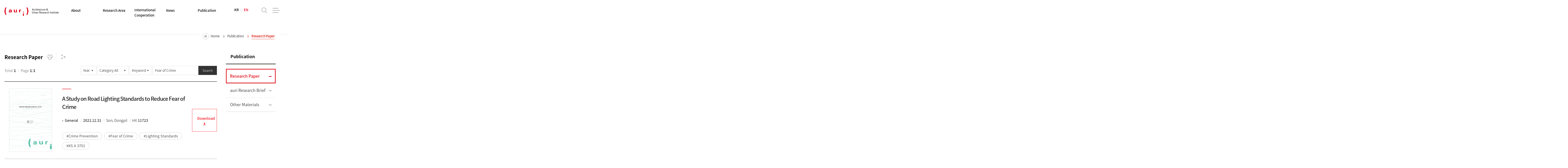

--- FILE ---
content_type: text/html;charset=UTF-8
request_url: https://auri.re.kr/publication/list.es?mid=a20504000000&publication_type=eng_research&sch_type=K&sch_text=Fear%20of%20Crime
body_size: 32760
content:






<!DOCTYPE html>



<html lang="en">
<head>
<!-- Google Tag Manager -->
<script>(function(w,d,s,l,i){w[l]=w[l]||[];w[l].push({'gtm.start':
new Date().getTime(),event:'gtm.js'});var f=d.getElementsByTagName(s)[0],
j=d.createElement(s),dl=l!='dataLayer'?'&l='+l:'';j.async=true;j.src=
'https://www.googletagmanager.com/gtm.js?id='+i+dl;f.parentNode.insertBefore(j,f);
})(window,document,'script','dataLayer','GTM-TPGXLTZP');</script>
<!-- End Google Tag Manager -->
<meta charset="UTF-8">
<meta name="_csrf_parameter" content="_csrf" /><meta name="_csrf_header" content="X-XSRF-TOKEN" /><meta name="_csrf" content="048dd31e-6f96-4f7b-a5da-4b280b5ff5bb" />
<meta http-equiv="X-UA-Compatible" content="IE=edge">

	<meta name="viewport" content="width=device-width,initial-scale=1.0,minimum-scale=1.0,user-scalable=yes" >


<meta name="title" content="Research Paper | Publication : Architecture &amp; Urban Research Institute" >
<meta name="description" content="건축공간연구원(auri)은 좋은 건축과 도시공간을 만드는 정책을 연구하기 위해 설립된 정부출연 연구기관입니다.,Research Paper | Publication" >
<meta name="keyword" content="Architecture &amp; Urban Research Institute" >
<meta name="author" content="Architecture &amp; Urban Research Institute">

<meta property="og:type" content="website">
<meta property="og:site_name" content="Architecture &amp; Urban Research Institute" >
<meta property="og:title" content="Research Paper | Publication : Architecture &amp; Urban Research Institute" >
<meta property="og:url" content="https://www.auri.re.kr/publication/list.es?mid=a20504000000&amp;publication_type=eng_research&amp;sch_type=K&amp;sch_text=Fear%20of%20Crime" >
<meta property="og:description" content="건축공간연구원(auri)은 좋은 건축과 도시공간을 만드는 정책을 연구하기 위해 설립된 정부출연 연구기관입니다." >

<title>Research Paper | Publication : Architecture &amp; Urban Research Institute</title>

<link rel="shortcut icon" href="/favicon.ico?v=1" type="image/x-icon" >
<link rel="apple-touch-icon-precomposed" href="/favicon.ico?v=20260121125359" >

<!-- 공통 CSS -->
<link rel="stylesheet" href="/jquery/css/aos.css?v=20260121125359" />
<link rel="stylesheet" href="/jquery/css/slick.css?v=20260121125359" />
<link rel="stylesheet" href="/eng/css/default.css?v=20260121125359">

<!-- 국문 레이아웃, CSS -->


<!-- 영문 레이아웃, CSS -->

	<link rel="stylesheet" href="/eng/css/layout.css?v=20260121125359">
	
		<link rel="stylesheet" href="/eng/css/layout_respond.css?v=20260121125359">
	
	


<!-- 서브 CSS -->

	<link rel="stylesheet" href="/eng/css/prog.css?v=20260121125359" >
	<link rel="stylesheet" href="/eng/css/sub.css?v=20260121125359" >
	
		<link rel="stylesheet" href="/eng/css/sub_respond.css?v=20260121125359">
	
	<link rel="stylesheet" href="/eng/css/sub_es.css?v=20260121125359">
	
		<link rel="stylesheet" href="/eng/css/sub05.css?v=20260121125359">
	
	


<!-- 공통 JS -->
<script src="/jquery/js/jquery-1.11.2.min.js?v=20260121125359"></script>
<script src="/js/global.js?v=20260121125359"></script>
<script src="/jquery/js/aos.js?v=20260121125359"></script>
<script src="/jquery/js/slick.js?v=20260121125359"></script>


<!-- 서브 JS -->
<script src="/ease_src/sEditor/js/HuskyEZCreator.js?v=20260121125359"></script>
<script src="/ease_src/js/publication.js?v=20260121125359"></script>


<script type="application/ld+json">
	{
		"@context": "http://schema.org",
		"@type": "Organization",
		"name": "건축공간연구원",
		"url": "https://www.auri.re.kr/",
		"sameAs": [
			"https://post.naver.com/my.nhn?memberNo=36732719",
			"https://tv.naver.com/auri",
			"https://www.youtube.com/channel/UCu7kkVD59vYAHigN2jpCOwg",
			"https://www.facebook.com/auriinfo"
		]
	}
</script>
<script type="text/javascript" src="//wcs.pstatic.net/wcslog.js"></script>
<script type="text/javascript">
	if(!wcs_add) var wcs_add = {};
	wcs_add["wa"] = "5b862612419380";
	if(window.wcs) {
	  wcs_do();
	}
</script>
</head>
<body>
<!-- Google Tag Manager (noscript) -->
<noscript><iframe src="https://www.googletagmanager.com/ns.html?id=GTM-TPGXLTZP"
height="0" width="0" style="display:none;visibility:hidden"></iframe></noscript>
<!-- End Google Tag Manager (noscript) -->



	<p id="skip_nav">
		<a href="#contents">본문으로 바로가기</a>
	</p>

<div id="hiddenLayer" style="display:none"></div>
<div class="mw" id="mw_temp" style="display:none;"></div>

<div id="wrap">
	
	



	
	
	
	
		<header id="header">
			<div class="header_wrap">
				

<h1 id="logo"><a href="/eng/"><img src="/eng/img/layout/logo.png" alt="Architecture &amp; Urban Research Institute"></a></h1>

<div id="hnb">
    <ul class="list">
        <li class="lang">
            <a href="/main">KR</a>
            <a href="/eng" class="active">EN</a>
        </li>
    </ul>
</div>

<div class="search">
    <a href="" class="control open">open</a>

    <div class="group">
        <div class="form">
            <form id="searchForm" name="searchForm" action="/search.es?mid=a20601000000" method="post">
                <label for="search_keyword">Search</label>
                <input type="text" placeholder="Please enter a keyword" id="search_keyword" class="search_keyword" name="allKeyWord" value="" title="keyword" />
                <button type="submit" name="button" onclick="document.searchForm.submit(); return false;">search</button>
            <div>
<input type="hidden" name="_csrf" value="048dd31e-6f96-4f7b-a5da-4b280b5ff5bb" />
</div></form>
        </div>

        <a href="" class="control close">close</a>
    </div>
</div>
<!--


<div id="quick">

    <a href="" class="control open"><span>QUICK LINK</span></a>

    <div class="group">
        <article class="item">
            <h2 class="title">
               <strong>빠른링크서비스</strong>
            </h2>
            <div class="link">
                <a href="#">주요 업무 담당자</a>
                <a href="#">채용정보</a>
            </div>
            <ul class="list">
                <li>
                    <a href="#">
                        국가한옥센터
                        <i class="xi-angle-right-min"></i>
                    </a>
                </li>
                <li>
                    <a href="#">
                        건축&middot;도시정책정보센터
                        <i class="xi-angle-right-min"></i>
                    </a>
                </li>
                <li>
                    <a href="#">
                        국가공공건축지원센터
                        <i class="xi-angle-right-min"></i>
                    </a>
                </li>
                <li>
                    <a href="#">
                        건축규제모니터링센터
                        <i class="xi-angle-right-min"></i>
                    </a>
                </li>
                <li>
                    <a href="#">
                        도시공간재창조센터
                        <i class="xi-angle-right-min"></i>
                    </a>
                </li>
                <li>
                    <a href="#">
                        건축협정지원센터
                        <i class="xi-angle-right-min"></i>
                    </a>
                </li>
            </ul>
        </article>
    </div>
    <a href="" class="control close">
        <i class="xi-angle-right"></i><span class="hidden">퀵메뉴 닫기</span>
    </a>
</div>
 -->
	
				<nav id="gnb1">
					

<ul id="head_menu" class="topmenu">
	<li class="lnb1 mnfirst">
		<a href="/menu.es?mid=a20101000000">About</a>
		<div class="submenu" style="display:none;">
			
			<ul class="sub01">
				<li class="sub01 subfirst"><a href="/menu.es?mid=a20101000000">Objective and Functions</a></li>
				<li class="sub02"><a href="/menu.es?mid=a20102000000">History</a></li>
				<li class="sub03"><a href="/menu.es?mid=a20103010000">President&#39;s Office</a>
					<div>
						<ul class="lnb-detail">
							<li class="lnb-detail-item"><a href="/menu.es?mid=a20103010000">Message from President</a></li>
							<li class="lnb-detail-item"><a href="/menu.es?mid=a20103020000">Goals</a></li>
							<li class="lnb-detail-item"><a href="/menu.es?mid=a20103030000">Previous President Profile</a></li>
						</ul>
					</div>
				</li>
				<li class="sub04"><a href="/menu.es?mid=a20104000000">Organization</a></li>
				<li class="sub05"><a href="/menu.es?mid=a20105010000">Press Office</a>
					<div>
						<ul class="lnb-detail">
							<li class="lnb-detail-item"><a href="/menu.es?mid=a20105010000">CI Introduction</a></li>
							<li class="lnb-detail-item"><a href="/menu.es?mid=a20105020000">Brochure</a></li>
							<li class="lnb-detail-item"><a href="/menu.es?mid=a20105030000">PR Movies</a></li>
						</ul>
					</div>
				</li>
				<li class="sub06 sublast"><a href="/menu.es?mid=a20106000000">Contact Us</a></li>
			</ul>
			

		</div>
	</li>
	<li class="lnb2">
		<a href="/menu.es?mid=a20201000000">Research Area</a>
		<div class="submenu" style="display:none;">
			
			<ul class="sub02">
				<li class="sub01 subfirst"><a href="/menu.es?mid=a20201000000">Architecture Innovation Research</a>
					<div>
						<ul class="lnb-detail">
							<li class="lnb-detail-item"><a href="/menu.es?mid=a20201010000">National Public Building Research</a></li>
							<li class="lnb-detail-item"><a href="/menu.es?mid=a20201060000">Better Regulation for Buildings &amp; Space Research</a></li>
							<li class="lnb-detail-item"><a href="/menu.es?mid=a20201050000">Smart City Research</a></li>
							<li class="lnb-detail-item"><a href="/menu.es?mid=a20201070000">Architectural Policy Research</a></li>
							<li class="lnb-detail-item"><a href="/menu.es?mid=a20201020000">Architectural Service Industry Promotion Research</a></li>
						</ul>
					</div>
				</li>
				<li class="sub05"><a href="/menu.es?mid=a20205000000">Regional Regeneration Research</a>
					<div>
						<ul class="lnb-detail">
							<li class="lnb-detail-item"><a href="/menu.es?mid=a20205010000">National Hanok Research</a></li>
							<li class="lnb-detail-item"><a href="/menu.es?mid=a20205020000">Architectural Culture and Asset Research</a></li>
							<li class="lnb-detail-item"><a href="/menu.es?mid=a20205030000">National Landscape Research</a></li>
							<li class="lnb-detail-item"><a href="/menu.es?mid=a20205060000">Age-Friendly Communities Research</a></li>
							<li class="lnb-detail-item"><a href="/menu.es?mid=a20205050000">Rural Spatial Research</a></li>
							<li class="lnb-detail-item"><a href="/menu.es?mid=a20205070000">Housing Culture Research</a></li>
							<li class="lnb-detail-item"><a href="/menu.es?mid=a20205040000">Community Regeneration Research</a></li>
							<li class="lnb-detail-item"><a href="/menu.es?mid=a20205080000">Historic Environment Research</a></li>
						</ul>
					</div>
				</li>
				<li class="sub07 sublast"><a href="/menu.es?mid=a20207000000">Spatial AI and Big Data Research</a>
					<div>
						<ul class="lnb-detail">
							<li class="lnb-detail-item"><a href="/menu.es?mid=a20207030000">AI&middot;Big Data Research</a></li>
							<li class="lnb-detail-item"><a href="/menu.es?mid=a20207040000">Pedestrian Environment Research</a></li>
							<li class="lnb-detail-item"><a href="/menu.es?mid=a20207010000">National Facility Management Research</a></li>
							<li class="lnb-detail-item"><a href="/menu.es?mid=a20207050000">CPTED Research</a></li>
							<li class="lnb-detail-item"><a href="/menu.es?mid=a20207060000">Carbon Neutrality and Green Building Research</a></li>
						</ul>
					</div>
				</li>
			</ul>
			

		</div>
	</li>
	<li class="lnb3">
		<a href="/menu.es?mid=a20301000000">International Cooperation</a>
		<div class="submenu" style="display:none;">
			
			<ul class="sub03">
				<li class="sub01 subfirst"><a href="/menu.es?mid=a20301000000">MOU List</a></li>
			</ul>
			

		</div>
	</li>
	<li class="lnb4">
		<a href="/menu.es?mid=a20401000000">News</a>
		<div class="submenu" style="display:none;">
			
			<ul class="sub04">
				<li class="sub01 subfirst"><a href="/menu.es?mid=a20401000000">auri News</a></li>
				<li class="sub02"><a href="/menu.es?mid=a20402000000">Seminar/Forum</a></li>
				<li class="sub03 sublast"><a href="/menu.es?mid=a20403030000">Mail service</a>
					<div>
						<ul class="lnb-detail">
							<li class="lnb-detail-item"><a href="/menu.es?mid=a20403030000">Newsletter</a></li>
							<li class="lnb-detail-item"><a href="/menu.es?mid=a20403010000">Old newsletter</a></li>
							<li class="lnb-detail-item"><a href="/menu.es?mid=a20403020000">Subscription</a></li>
						</ul>
					</div>
				</li>
			</ul>
			

		</div>
	</li>
	<li class="lnb5 mnlast">
		<a href="/menu.es?mid=a20501000000">Publication</a>
		<div class="submenu" style="display:none;">
			
			<ul class="sub05">
				<li class="sub04 subfirst"><a href="/menu.es?mid=a20504000000">Research Paper</a></li>
				<li class="sub05"><a href="/menu.es?mid=a20505000000">auri Research Brief</a></li>
				<li class="sub06 sublast"><a href="/menu.es?mid=a20506000000">Other Materials</a></li>
			</ul>
			

		</div>
	</li>
</ul>

 

				</nav>
	
				<nav id="gnb2">
					<a href="javascript:;" class="control open">전체메뉴 열기</a>
					

<ul id="head_menu_all" class="topmenu_all">
	<li class="lnb1 mnfirst">
		<a href="/menu.es?mid=a20101000000">About</a>
		<div class="submenu">
			<ul class="sub01">
				<li class="sub01 subfirst"><a href="/menu.es?mid=a20101000000">Objective and Functions</a></li>
				<li class="sub02"><a href="/menu.es?mid=a20102000000">History</a></li>
				<li class="sub03"><a href="/menu.es?mid=a20103010000">President&#39;s Office</a>
					<div>
						<ul class="lnb-detail">
							<li class="lnb-detail-item"><a href="/menu.es?mid=a20103010000">Message from President</a></li>
							<li class="lnb-detail-item"><a href="/menu.es?mid=a20103020000">Goals</a></li>
							<li class="lnb-detail-item"><a href="/menu.es?mid=a20103030000">Previous President Profile</a></li>
						</ul>
					</div>
				</li>
				<li class="sub04"><a href="/menu.es?mid=a20104000000">Organization</a></li>
				<li class="sub05"><a href="/menu.es?mid=a20105010000">Press Office</a>
					<div>
						<ul class="lnb-detail">
							<li class="lnb-detail-item"><a href="/menu.es?mid=a20105010000">CI Introduction</a></li>
							<li class="lnb-detail-item"><a href="/menu.es?mid=a20105020000">Brochure</a></li>
							<li class="lnb-detail-item"><a href="/menu.es?mid=a20105030000">PR Movies</a></li>
						</ul>
					</div>
				</li>
				<li class="sub06 sublast"><a href="/menu.es?mid=a20106000000">Contact Us</a></li>
			</ul>
		</div>
	</li>
	<li class="lnb2">
		<a href="/menu.es?mid=a20201000000">Research Area</a>
		<div class="submenu">
			<ul class="sub02">
				<li class="sub01 subfirst"><a href="/menu.es?mid=a20201000000">Architecture Innovation Research</a>
					<div>
						<ul class="lnb-detail">
							<li class="lnb-detail-item"><a href="/menu.es?mid=a20201010000">National Public Building Research</a></li>
							<li class="lnb-detail-item"><a href="/menu.es?mid=a20201060000">Better Regulation for Buildings &amp; Space Research</a></li>
							<li class="lnb-detail-item"><a href="/menu.es?mid=a20201050000">Smart City Research</a></li>
							<li class="lnb-detail-item"><a href="/menu.es?mid=a20201070000">Architectural Policy Research</a></li>
							<li class="lnb-detail-item"><a href="/menu.es?mid=a20201020000">Architectural Service Industry Promotion Research</a></li>
						</ul>
					</div>
				</li>
				<li class="sub05"><a href="/menu.es?mid=a20205000000">Regional Regeneration Research</a>
					<div>
						<ul class="lnb-detail">
							<li class="lnb-detail-item"><a href="/menu.es?mid=a20205010000">National Hanok Research</a></li>
							<li class="lnb-detail-item"><a href="/menu.es?mid=a20205020000">Architectural Culture and Asset Research</a></li>
							<li class="lnb-detail-item"><a href="/menu.es?mid=a20205030000">National Landscape Research</a></li>
							<li class="lnb-detail-item"><a href="/menu.es?mid=a20205060000">Age-Friendly Communities Research</a></li>
							<li class="lnb-detail-item"><a href="/menu.es?mid=a20205050000">Rural Spatial Research</a></li>
							<li class="lnb-detail-item"><a href="/menu.es?mid=a20205070000">Housing Culture Research</a></li>
							<li class="lnb-detail-item"><a href="/menu.es?mid=a20205040000">Community Regeneration Research</a></li>
							<li class="lnb-detail-item"><a href="/menu.es?mid=a20205080000">Historic Environment Research</a></li>
						</ul>
					</div>
				</li>
				<li class="sub07 sublast"><a href="/menu.es?mid=a20207000000">Spatial AI and Big Data Research</a>
					<div>
						<ul class="lnb-detail">
							<li class="lnb-detail-item"><a href="/menu.es?mid=a20207030000">AI&middot;Big Data Research</a></li>
							<li class="lnb-detail-item"><a href="/menu.es?mid=a20207040000">Pedestrian Environment Research</a></li>
							<li class="lnb-detail-item"><a href="/menu.es?mid=a20207010000">National Facility Management Research</a></li>
							<li class="lnb-detail-item"><a href="/menu.es?mid=a20207050000">CPTED Research</a></li>
							<li class="lnb-detail-item"><a href="/menu.es?mid=a20207060000">Carbon Neutrality and Green Building Research</a></li>
						</ul>
					</div>
				</li>
			</ul>
		</div>
	</li>
	<li class="lnb3">
		<a href="/menu.es?mid=a20301000000">International Cooperation</a>
		<div class="submenu">
			<ul class="sub03">
				<li class="sub01 subfirst"><a href="/menu.es?mid=a20301000000">MOU List</a></li>
			</ul>
		</div>
	</li>
	<li class="lnb4">
		<a href="/menu.es?mid=a20401000000">News</a>
		<div class="submenu">
			<ul class="sub04">
				<li class="sub01 subfirst"><a href="/menu.es?mid=a20401000000">auri News</a></li>
				<li class="sub02"><a href="/menu.es?mid=a20402000000">Seminar/Forum</a></li>
				<li class="sub03 sublast"><a href="/menu.es?mid=a20403030000">Mail service</a>
					<div>
						<ul class="lnb-detail">
							<li class="lnb-detail-item"><a href="/menu.es?mid=a20403030000">Newsletter</a></li>
							<li class="lnb-detail-item"><a href="/menu.es?mid=a20403010000">Old newsletter</a></li>
							<li class="lnb-detail-item"><a href="/menu.es?mid=a20403020000">Subscription</a></li>
						</ul>
					</div>
				</li>
			</ul>
		</div>
	</li>
	<li class="lnb5 mnlast">
		<a href="/menu.es?mid=a20501000000">Publication</a>
		<div class="submenu">
			<ul class="sub05">
				<li class="sub04 subfirst"><a href="/menu.es?mid=a20504000000">Research Paper</a></li>
				<li class="sub05"><a href="/menu.es?mid=a20505000000">auri Research Brief</a></li>
				<li class="sub06 sublast"><a href="/menu.es?mid=a20506000000">Other Materials</a></li>
			</ul>
		</div>
	</li>
</ul>


					<a href="javascript:;" class="control close">전체메뉴 닫기</a>
				</nav>
			</div>
		</header>
	
	<main id="main">
		<div class="main_wrap clearfix">







		




		<section id="snb" class="sub05">
			
				
				
   			<h2 class="title">Publication</h2>
				
			
			<nav class="list">
		
			

<ul id="left_menu_top" class="head_menu_depth">
	<li id="li0504000000" class="first"><a href="/menu.es?mid=a20504000000" onclick="detailSubMenu('smenu1');">Research Paper</a>
	</li>
	<li id="li0505000000"><a href="/menu.es?mid=a20505000000" onclick="detailSubMenu('smenu2');">auri Research Brief</a>
	</li>
	<li id="li0506000000" class="last"><a href="/menu.es?mid=a20506000000" onclick="detailSubMenu('smenu3');">Other Materials</a>
	</li>
</ul>


		
			</nav>
			
		</section>
		<section id="contents">
			<div class="contents_util">
				
				
				
					<h3 id="contents_title">Research Paper</h3>
				
				
				<nav class="location">
					<ul class="path">
						<li class="icon"><a href="/index.es?sid=a2">Home</a></li>
						
						
							
						<li><a href="/menu.es?mid=a20500000000">Publication</a></li>
							
						<li><a href="/menu.es?mid=a20504000000" class="active">Research Paper</a></li>
							
						
						
					</ul>
					
					
					
					
					
					
					
				</nav>

				
				<div class="util">
					<a class="btn print" href="#contents_detail" onclick="printAreaAction(); return false;">인쇄</a>
					<article class="share">
						<h2 class="title"><a href="" class="btn open">공유하기</a></h2>

						<form id="snsForm" name="snsForm" action="/api/sns.es" method="post">
						<input type="hidden" name="title" value="Research Paper | Publication : Architecture &amp; Urban Research Institute" />
						<input type="hidden" name="mid" value="a20504000000" />
						<input type="hidden" name="url" value="" />
						<input type="submit" value="전송" style="display:none;height:0;width:0;" />
						<div>
<input type="hidden" name="_csrf" value="048dd31e-6f96-4f7b-a5da-4b280b5ff5bb" />
</div></form>
						<div class="item">
							<ul id="share" class="list">
								<li class="facebook"><a href="#share" title="새 창" onclick="snsApi('facebook'); return false;">페이스북</a></li>
								<li class="twitter"><a href="#share" title="새 창" onclick="snsApi('twitter'); return false;">트위터</a></li>
								<!-- <li class="band"><a href="#share" title="새 창" onclick="snsApi('band'); return false;">밴드</a></li>
								<li class="kakaostory"><a href="#share" title="새 창" onclick="snsApi('kakao'); return false;">카카오스토리</a></li>
								<li class="kakaotalk"><a href="#share" title="새 창" id="kakao-link-btn">카카오톡</a></li> -->
								<li class="copy"><a href="#share" onclick="copyURI($('meta[property=\'og:url\']').attr('content')); return false;" title="URL 복사"><span class="urlcopy"><i class="xi-link-insert"></i>링크 복사</span></a></li>
							</ul>
							<a href="#share" onclick="slideToggleView('#share'); return false;" class="close">닫기</a>
						</div>
					</article>
				</div>
				
			</div>

			<div id="contents_body">
				
				


<div id="txt" class="sub0301">
	<div class="board_info">
		<div class="Search_rss">
			<form id="srhForm" name="srhForm" class="Search" action="/publication/list.es?mid=a20504000000&amp;publication_type=eng_research" method="post">
				<fieldset>
					<legend class="blind">게시물 검색</legend>
					<span class="form-select">
						<select name="sch_year" id="sch_year" title="연도를 선택하세요.">
							<option value="" selected="selected">Year</option>
							
							
								<option value="2007" >2007</option>
							
								<option value="2008" >2008</option>
							
								<option value="2009" >2009</option>
							
								<option value="2010" >2010</option>
							
								<option value="2011" >2011</option>
							
								<option value="2012" >2012</option>
							
								<option value="2013" >2013</option>
							
								<option value="2014" >2014</option>
							
								<option value="2015" >2015</option>
							
								<option value="2016" >2016</option>
							
								<option value="2017" >2017</option>
							
								<option value="2018" >2018</option>
							
								<option value="2019" >2019</option>
							
								<option value="2020" >2020</option>
							
								<option value="2021" >2021</option>
							
								<option value="2022" >2022</option>
							
								<option value="2023" >2023</option>
							
								<option value="2024" >2024</option>
							
								<option value="2025" >2025</option>
							
								<option value="2026" >2026</option>
							
						</select>
					</span>
					<span class="form-select">
						<select name="sch_report" title="게시물 분류를 선택하세요.">
							<option value="">Category All</option>
							
							
								
							<option value="RB">Basic</option>
								
							<option value="RO">Provisional</option>
								
							<option value="RG">General</option>
								
							<option value="RE">Commissioned</option>
								
							<option value="RC">Joint</option>
								
							<option value="RN">group</option>
								
							<option value="RP"></option>
								
							
							
						</select>
					</span>
					<span class="form-select">
						<select name="sch_type" id="select" title="검색어 분류를 선택하세요.">
							<option value="T">Title</option>
							<option value="C">Content</option>
							<!-- <option value="N">Name</option> -->
							<option value="K" selected="selected">Keyword</option>
							<option value="">Total</option>
						</select>
					</span>
					<span class="form-input"><input type="text" name="sch_text" class="form_textbox" value="Fear of Crime" title="Please enter a search term" placeholder="Please enter a search term" /></span>
					<span class="form-btn"><button type="submit" class="Btn-Gray Xs" onclick="goList('1'); return false;">Search</button></span>
					<a class="icon_rss" href="/rss/publication/list.es?mid=a20504000000&publication_type=eng_research" target="_blank" title="새창"><span class="IR">RSS</span></a>
				</fieldset>
			<div>
<input type="hidden" name="_csrf" value="048dd31e-6f96-4f7b-a5da-4b280b5ff5bb" />
</div></form>
		</div>
		<p class="page_info">
				<span class="total_page">Total <b>1</b> </span>
				<span class="current_page"><span class="current">Page <strong>1</strong>/<b>1</b></span>
		</p>
	</div>
	<div class="program">
		<div class="galleryList book_style1">
			
				
					<ul>
						
							<li>
							<span class="thumb_resize">
								<img src="/userPublicationThumbView.es?publication_type=eng_research&publication_id=1802" alt="" onerror="this.src='/error/img/noimage.jpg'" />
								
							</span>	
							<span class="txt">
								<a href="/publication/view.es?mid=a20504000000&publication_id=1802&nPage=1&publication_type=eng_research&sch_year=&sch_report=&sch_type=K&sch_text=Fear of Crime">
									<strong class="title">A Study on Road Lighting Standards to Reduce Fear of Crime</strong>
								</a>
								<span class="category"><b>General</b></span>
								<span class="date">
									<b>
							           
							           2021.12.31
									</b>
								</span>
								<span class="writer">Son, Dongpil</span>
								<span class="hit">Hit <b>11723</b></span>
								<em class="related_keyword">
									
									
									<span class="tag"><a href="/publication/list.es?mid=a20504000000&publication_type=eng_research&sch_type=K&sch_text=Crime Prevention">#Crime Prevention</a></span>
									
									
									
									<span class="tag"><a href="/publication/list.es?mid=a20504000000&publication_type=eng_research&sch_type=K&sch_text=Fear of Crime">#Fear of Crime</a></span>
									
									
									
									<span class="tag"><a href="/publication/list.es?mid=a20504000000&publication_type=eng_research&sch_type=K&sch_text=Lighting Standards">#Lighting Standards</a></span>
									
									
									
									<span class="tag"><a href="/publication/list.es?mid=a20504000000&publication_type=eng_research&sch_type=K&sch_text=KS A 3701">#KS A 3701</a></span>
									
									
								</em>
							</span>
							<span class="btn">
								<a href="/userPublicationDownload.es?publication_type=eng_research&publication_id=1802&seq=1" class="btn-line btn-down">Download<i></i></a>
							</span>
							</li>
						
					</ul>
				
				
			
		</div>
	</div>
		
	<div class="board_pager">

		<a class="arr first" href="/publication/list.es?mid=a20504000000&tag=&nPage=1&publication_type=eng_research&sch_year=&sch_report=&sch_type=K&sch_text=Fear of Crime">처음</a>
		<a class="arr prev" href="/publication/list.es?mid=a20504000000&tag=&nPage=1&publication_type=eng_research&sch_year=&sch_report=&sch_type=K&sch_text=Fear of Crime">이전</a>

		<span class="group">
<a class="active" href="/publication/list.es?mid=a20504000000&tag=&nPage=1&publication_type=eng_research&sch_year=&sch_report=&sch_type=K&sch_text=Fear of Crime" title="현재 페이지">1</a>
		</span>

		<a class="arr next" href="/publication/list.es?mid=a20504000000&tag=&nPage=1&publication_type=eng_research&sch_year=&sch_report=&sch_type=K&sch_text=Fear of Crime">다음</a>
		<a class="arr last" href="/publication/list.es?mid=a20504000000&tag=&nPage=1&publication_type=eng_research&sch_year=&sch_report=&sch_type=K&sch_text=Fear of Crime">마지막</a></div>
	
</div>


			</div>
			<div class="contents_info">
				
				
				
			</div>
		</section>

		</div>
		


	</main>
	<footer id="footer">
		<div class="footer_wrap">
			

<div id="fnb">
    <ul class="list">
        <li><a href="/menu.es?mid=a20107010100">Locations</a></li>
        <li><a href="/menu.es?mid=a20403000000">Related Sites</a></li>
        <li><a href="/menu.es?mid=a20402000000">Sitemap</a></li>
    </ul>
</div>

<div class="related">
    <div class="group group1">
        <a href="" class="label">Family Site</a>

        <ul class="list">
            



	<li>no data found.</li>




        </ul>
    </div>
</div>
<div class="foot_sns">
        <ul>
            <li><a href="https://www.facebook.com/auriinfo" title="새창열림" target="_blank"><img src="/main/img/layout/foot_sns01.png" alt="페이스북"></a></li>
            <li><a href="https://www.youtube.com/c/auriTV" title="새창열림" target="_blank"><img src="/main/img/layout/foot_sns02.png" alt="유튜브"></a></li>
            <li><a href="https://tv.naver.com/auri" title="새창열림" target="_blank"><img src="/main/img/layout/foot_sns03.png" alt="네이버 TV"></a></li>
            <li><a href="https://blog.naver.com/auri_auri" title="새창열림" target="_blank"><img src="/main/img/layout/foot_sns04.png" alt="네이버 블로그"></a></li>
            <li><a href="https://www.instagram.com/auri__official/" title="새창열림" target="_blank"><i class="xi-instagram">인스타그램</i></a></li>
        </ul>
</div>

<div id="siteinfo">
    <address>Architecture & Urban Research Institute KT&G Sejong Tower B 8F, 143, Gareum-ro, Sejong-si, 30116, Korea. <span class="tel">tel. 044-417-9600 / fax. 044-417-9604 </span></address>
    <p class="copyright">Copyright ⓒ Architecture & Urban Research Institute. All rights reserved</p>
</div>

<script async src="https://www.googletagmanager.com/gtag/js?id=UA-51411053-1"></script>
<script>
  window.dataLayer = window.dataLayer || [];
  function gtag(){dataLayer.push(arguments);}
  gtag('js', new Date());
  gtag('config', 'UA-51411053-1');
</script>
		</div>
	</footer>
</div>

<!--[if lt IE 9]><script src="/js/html5.js"></script><![endif]-->

<!-- 국문 js -->


<!-- 영문 js -->

	<!-- 공통 JS -->
	<script src="/eng/js/layout.js?v=20260121125359"></script>
	





<!-- 서브 JS -->
<script src="/eng/js/sub.js?v=20260121125359"></script>

<script src="/jquery/js/jquery.bxslider.min.js?v=20260121125359"></script>
<script src="/jquery/js/ui.datepicker.js?v=20260121125359"></script>
<script src="/jquery/js/jquery-ui.min.js?v=20260121125359"></script>




	
<script>
	try { initNavigation('05'); } catch (e) { console.log(""); }	// 메인메뉴 활성화
	//try { initNavigationMbl('05'); } catch (e) { console.log(""); }	// 모바일 메인메뉴 활성화
	try { initLeftMenuLI('0504', '050400'); } catch (e) { console.log(""); }	// 서브메뉴 활성화
	try { init3DepthMenu('050400'); } catch (e) { console.log(""); }
	try { init4DepthMenu('05040000'); } catch (e) { console.log(""); }
	try { init5DepthMenu('0504000000'); } catch (e) { console.log(""); }
	try { init1DepthComboMenu('05'); } catch (e) { console.log(""); }
	try { init2DepthComboMenu('0504'); } catch (e) { console.log(""); }
	try { init3DepthComboMenu('050400'); } catch (e) { console.log(""); }
	try { init4DepthComboMenu('05040000'); } catch (e) { console.log(""); }
	try { init5DepthComboMenu('0504000000'); } catch (e) { console.log(""); }
	$.ajax({ url:'/logInsert.es?mid=a20504000000' });		// 로그기록
</script>
	
	

<span itemscope="" itemtype="http://schema.org/Organization" style="display: none;">
<link itemprop="url" href="https://www.auri.re.kr/">
<a itemprop="sameAs" href="https://post.naver.com/my.nhn?memberNo=36732719">건축공간연구원 네이버 포스트</a>
<a itemprop="sameAs" href="https://tv.naver.com/auri">건축공간연구원 네이버 TV</a>
<a itemprop="sameAs" href="https://www.youtube.com/channel/UCu7kkVD59vYAHigN2jpCOwg">건축공간연구원 유튜브</a>
<a itemprop="sameAs" href="https://www.facebook.com/auriinfo">건축공간연구원 페이스북</a>
</span>
</body>
</html>


--- FILE ---
content_type: text/css
request_url: https://auri.re.kr/eng/css/default.css?v=20260121125359
body_size: 251
content:
@charset "UTF-8";
@import url("../../../main/css/default.css");
/*-------------------------------------------------
title       : 초기화
Author      : 플랜아이 광주
Create date : 2020-03-02
-------------------------------------------------*/


--- FILE ---
content_type: text/css
request_url: https://auri.re.kr/eng/css/layout.css?v=20260121125359
body_size: 32326
content:
@charset "UTF-8";

/*-------------------------------------------------
title       : 레이아웃
Author      : 양다혜
Create date : 2020-10-30
-------------------------------------------------*/

#youtube_popup{ display: none; }

#wrap { outline: 0; }

#header { padding: 0 5.2rem; margin-left: auto !important; margin-right: auto !important; position: relative; z-index: 5; }

#header::after { display: block; clear: both; width: 100%; height: 0; content: ''; }

#header .search .control.open { font-size: 3rem; overflow: hidden; position: absolute; right: 11.5rem; bottom: 3.5rem; width: 3rem; height: 3rem; color: #BABABA; text-align: center; line-height: 3rem; }

#header .search .control.open::before { display: block; width: 100%; height: 100%; font-family: "xeicon"; text-align: center; line-height: inherit; content: ''; }

#header .search .group { visibility: hidden; overflow: hidden; width: 0; height: 0; opacity: 0; position: absolute; z-index: 10; top: auto; left: 50%; -webkit-transform: translateX(-50%); transform: translateX(-50%); top: 100%; width: 100% !important; -webkit-transition: all 0.2s; transition: all 0.2s; }

#header .search .group::before { position: absolute; left: 50%; top: 0; z-index: -1; width: 1000%; height: 100%; margin-left: -500%; content: ''; border-top: 1px solid #ddd; background-color: #383838; }

#header .search .form { width: 89.5rem; margin-left: auto !important; margin-right: auto !important; position: relative; margin: 5rem 0; padding-left: 6rem; color: #000; line-height: 6rem; }

#header .search .form label { display: inline-block; vertical-align: middle; margin-right: 1.8rem; font-size: 3rem; font-weight: 600; font-family: 'inter'; color: #fff; }

#header .search .form input { width: calc( 100% - 255px ); height: 6rem; padding-left: 1rem; border: 0 none; border: 2px solid #fff; color: #fff; background-color: transparent; }

#header .search .form button { margin-left: .5rem; font-size: 1.8rem; color: #fff; overflow: hidden; width: 12rem; height: 6rem; background-color: #CB0D19; text-align: center; line-height: 6rem; vertical-align: middle; }

#header .search .close {position: absolute;top: -4.8rem;transform: translateY(-50%);transform: translateY(-50%);height: 3.5rem;border: 0;line-height: 3.3rem;overflow: hidden;text-overflow: ellipsis;white-space: nowrap;font-size: 0;display: inline-block;width: 3.5rem;padding: 0;background-color: #fff;color: #BABABA;text-align: center;vertical-align: middle;-webkit-transition: all 0.2s;transition: all 0.2s;right: 11rem;}

#header .search .close::before { display: block; width: 100%; height: 100%; font-size: 3.2rem; font-family: "xeicon"; text-align: center; line-height: inherit; content: ''; }

#header .search.active .group { visibility: visible; overflow: visible; width: auto; height: auto; opacity: 1; }

#gnb_info{ position: absolute; top: 4rem; left: -45rem; text-align: left; height: 100%; }

#gnb_info:after{ position: absolute; bottom: 4rem; left: -11rem; content: ""; display: inline-block; width: 52.1rem; height: 15.4rem; background: url(/eng/img/layout/gnb_left.png) no-repeat; background-size: cover; }

#gnb_info strong{ display: block; font-size: 2.4rem; line-height: 3.4rem; letter-spacing: -.07rem; color: #000; font-weight: 600; }

#hnb {}

#hnb .hnb2 li { display: inline; }

#hnb .hnb2 li + li::before { display: inline-block; width: 1px; height: 1.5rem; background-color: #fff; content: ''; vertical-align: middle; opacity: 0.2; }

#hnb .hnb2 a { padding: 0 2rem; }

#hnb .lang { position: absolute; right: 17rem; top: 3.2rem; color: #999; line-height: 1rem; white-space: nowrap; }

#hnb .lang a { float: left; font-size: 1.8rem; font-weight: 500; line-height: 1.5; padding: 0 1.1rem; display: block; position: relative; color: #e50019; text-align: left; -webkit-transition: all 0.2s; transition: all 0.2s; }

#hnb .lang a:first-child{ color: #000; }

#hnb .lang a:first-child:after{ position: absolute; top: 0.7rem; right: 0; content: ""; display: inline-block; width: .2rem; height: 1.6rem; background-color: #E1E1E1; }

#logo { float: left; width: 28rem; margin: 2.25rem 0; }

#logo a { display: block; }

#gnb1 > ul { float: right; width: calc(100% - 46rem); margin: 3.3rem 18rem 0 0; text-align: center; }

#gnb1 > ul > li { position: relative; display: inline-block; margin: 0; height: 6.2rem; min-width: 20rem; margin: 0 -2px; text-align: left; }

#gnb1 > ul > li > a { position: relative; display: inline-block; padding: 0 2rem; font-size: 1.7rem; font-weight: 500; color: #0B0B0B; transition: all .2s; -webkit-transition: all .2s; text-align: left; }

#gnb1 > ul > li > a:hover,

#gnb1 > ul > li > a:focus,

#gnb1 > ul > li.active > a{ color: #E30A17; }

/*
#gnb1 > ul > li > a:after{ opacity: 0; content: ''; display: inline-block; position: absolute; right: -1rem; top: -.5rem; width: .7rem; height: .7rem; border-radius: 50%; background-color: #E30A17; transform: translate(-10px, 10px); -webkit-transform: translate(-10px, 10px); transition: all .2s; -webkit-transition: all .2s; }

#gnb1 > ul > li > a:hover::after,

#gnb1 > ul > li > a:focus::after,

#gnb1 > ul > li.active > a:after{ animation-name: motion1; animation-delay: .3s; transform-origin: center; animation-duration: 2s; animation-iteration-count: infinite; opacity: 1; transform: translate(0); -webkit-transform: translate(0); }

@keyframes motion1 {
0% { border-radius: 50% }
50% { border-radius: 0% }
100% { border-radius: 50% }
}
*/

#gnb1 > ul > li > a:after{ position: absolute; right: 0; top: -1rem; z-index: -1; content: ""; display: inline-block; width: 0; height: 0; background: url(/eng/img/layout/star.png) no-repeat; background-position:0 0; }

#gnb1 > ul > li.active > a:after{ width:20px; height:20px; -webkit-animation:fave 1s steps(13); animation:fave 1s steps(13); animation-iteration-count: 1; background-position:-260px 0; -webkit-transition:background 1s steps(13); transition:background 1s steps(13); animation-duration: 1.2s; animation-fill-mode: forwards; }

@-webkit-keyframes fave{
0% { background-position:0 0 }
100% { background-position:-260px 0; }
}

@keyframes fave{
0% { background-position:0 0 }
100% { background-position:-260px 0 }
}

#gnb1 > ul .submenu { visibility: hidden; overflow: hidden; width: 100%; height: 0; padding: 3rem 2rem; opacity: 0; display: block !important; position: absolute; left: 0; top: 100%; z-index: 1; width: 100% !important; }

#header.active #gnb1 > ul .submenu { visibility: visible; overflow: visible; opacity: 1; height: 38.7rem; transition: all .2s; -webkit-transition: all .2s; }

#header #gnb1 > ul .submenu:before{ opacity: 0; position: absolute; top: 0; left: 0; z-index: -1; content:''; display: block; width: 100%; height: 100%; transition: all .2s; -webkit-transition: all .2s; }

#header.active #gnb1 > ul li.active .submenu:before{ opacity: 1; background-color: #E30A17; }

#gnb1 > ul > li .submenu > ul {}

#gnb1 > ul > li .submenu > ul > * {}

#gnb1 > ul > li .submenu > ul > li { position: relative; margin-bottom: 1rem; }

/*
#gnb1 > ul > li .submenu > ul > li:before{ opacity: 0; position: absolute; top: 1.7rem; left: .6rem; content: ''; display: inline-block; width: .4rem; height: .4rem; border-radius: 50%; background-color: #fff; transition: all .2s; -webkit-transition: all .2s; }

#gnb1 > ul > li.active .submenu > ul > li:before{ opacity: 1; }
*/

#gnb1 > ul > li .submenu > ul > li > a { position: relative; display: block; font-size: 1.3rem; line-height: 1.8rem; padding: 0; border: 0 none; background: none; font-weight: 400; color: #3B3B3B; text-align: left; transition: all .2s; -webkit-transition: all .2s; }

#gnb1 > ul > li .submenu > ul > li > div { display: none; }

#gnb1 > ul > li.active .submenu > ul > li > a { color: #fff;/* padding-left: 2rem; */}

#gnb1 > ul > li .submenu > ul > li > a:hover,

#gnb1 > ul > li .submenu > ul > li > a:focus{ border-bottom-color: #fff; }

#gnb1 > ul > li .submenu > ul > li > a:after{ opacity: 0;  position: absolute; bottom: 0; left: 0; content: ""; width: 0; height: 2px; background-color: #fff; transition: all .3s; -webkit-transition: all .3s; }

#gnb1 > ul > li .submenu > ul > li > a:before{ opacity: 0; position: absolute; top: 0.01rem; right: 0; content: ""; font-family: 'xeicon'; color: #fff; transition: all .2s; -webkit-transition: all .2s; }

#gnb1 > ul > li .submenu > ul > li > a:hover::before,

#gnb1 > ul > li .submenu > ul > li > a:focus::before{ opacity: 1; }

#gnb1 > ul > li .submenu > ul > li > a:hover:after,

#gnb1 > ul > li .submenu > ul > li > a:focus:after{ opacity: 1; width: 100%; }

#gnb1:before { content: ''; width: 100%; height: 9.5rem; background-color: #fff; position: absolute; left: 0; z-index: -1; top: 0px; transition: all .2s; -webkit-transition: all .2s; }

#header.active #gnb1:after{ position: absolute; top: 9.5rem; left: 0; content: ''; width: 100%; height: 1px; background-color: #ddd; transition: all .2s; -webkit-transition: all .2s; } 

/*#header.active #gnb1:after{ opacity: 1; }*/

#header.active #gnb1:before { height: 48.2rem; box-shadow: 0px 6px 12px #00000029; }

#gnb2 .control { font-size: 0; overflow: hidden; position: absolute; right: 5.2rem; bottom: 3.8rem; z-index: 3; width: 3.4rem; height: 2.2rem; color: #333; text-align: center; line-height: 2.2rem; background: url(/eng/img/layout/sitemap.png) no-repeat; background-size: contain; vertical-align: middle; }

#gnb2 .control.close { display: none; }

#gnb2 .control.close::before { -webkit-transform: rotate(0); transform: rotate(0); -webkit-transition: all 0.2s; transition: all 0.2s; }

#gnb2 .control.close:hover::before, #gnb2 .control.close:focus::before { -webkit-transform: rotate(180deg) translateY(2px); transform: rotate(180deg) translateY(2px); }

#gnb2 .control.close::before { color: #fff; content: ''; font-size: 3rem; font-family: 'xeicon';}

#gnb2 > ul { visibility: hidden; overflow: hidden; width: 0; height: 0; opacity: 0; margin-top: 0; display: inline-block; width: calc(100% + 0px); position: absolute; left: 50%; margin-left: -64rem; top: 0; z-index: 2; color: #fff; -webkit-transition: opacity 0.2s; transition: opacity 0.2s; }

#gnb2 > ul > * { clear: none; float: left; width: 20%; height: 100vh; margin: 0; border-left: 1px solid #303030; padding: 28.8rem 2.8rem 0; }

#gnb2 > ul::before { position: absolute; left: 50%; top: 0; z-index: -1; width: 1000%; height: 100%; margin-left: -500%; content: ''; position: absolute; top: 50%; left: 50%; -webkit-transform: translate(-50%, -50%); transform: translate(-50%, -50%); height: 10000%; margin: 0; background-color: #1F1F1F; }

#gnb2 > ul > li > a { position: relative; font-size: 2.6rem; display: block; margin-bottom: 3.3rem; font-weight: 600; color: #fff; }

#gnb2 > ul > li > a:before{ position: absolute; top: 0; left: -2.8rem; content: ""; display: inline-block; width: .5rem; height: 100%; background-color: #C70008; }

#gnb2 .submenu > ul > li{ margin-bottom: 2rem; }

#gnb2 .submenu > ul > li > a { position: relative; display: inline-block; -webkit-transition: all 0.2s; transition: all 0.2s; padding-left: 1.3rem; font-size: 1.8rem; word-break: keep-all; }

#gnb2 .submenu > ul > li > a:before{ position: absolute; top: 1.3rem; left: 0; content: ""; display: inline-block; width: .5rem; height: .5rem; border-radius: 50%; background-color: #fff; }

#gnb2 .submenu > ul > li > a:hover, #gnb2 .submenu > ul > li > a:focus { color: #E20915; }

#gnb2 .submenu div,
#gnb2 .submenu .lnb-detail { padding-left: .5rem; margin-top: 1.5rem; }

#gnb2 .submenu div ul li,
#gnb2 .submenu .lnb-detail li{ line-height: 2.8rem; color: #A0A0A0; font-size: 1.6rem; }

#gnb2 .submenu div a:hover,
#gnb2 .submenu div a:focus,
#gnb2 .submenu .lnb-detail a:hover,
#gnb2 .submenu .lnb-detail a:focus{ text-decoration: underline; }

#gnb2.active .open { display: none; }

#gnb2.active .close { display: block; background: none;}

#gnb2.active > ul { visibility: visible; overflow: visible; height: auto; opacity: 1; width: 128rem; }

#quick { display: none; position: fixed; right: -34rem; top: 0; z-index: 500; height: 100%; transition: all .4s; -webkit-transition: all .4s; }

#quick .control{ transition: all .4s; -webkit-transition: all .4s; }

#quick.hide .control{ right: -6rem; }

#quick .open {position: fixed;top: 16.2rem;right: 0; z-index: -1; width: 6rem; }

#quick .open > span { display: block; width: 6rem; height: 18rem; font-size: 0; text-indent: -9999px; background: url(/eng/img/layout/quick_link.jpg) no-repeat; background-size: cover; }

#quick .open::after {display: block;position: relative; width: 6rem; height: 6.2rem; background: url(/eng/img/layout/quick_link_search.jpg) no-repeat; background-size: cover; content: '검색'; font-size: 0; }

#quick .close{ position: absolute; top: 10.8rem; left: -6rem; width: 6rem; height: 6rem; background-color: #DC000C; color: #fff; transition: all .4s; -webkit-transition: all .4s; text-align: center; }

#quick .close i{ font-size: 2rem; line-height: 6rem; }

#quick .group { opacity: 0; width: 28rem; height: 100%; background-color: #2C2A2A; padding: 5.4rem 3rem 0; }

#quick.active .group{ opacity: 1; }

#quick .group .title { margin-bottom: 4rem; border-bottom: 1px solid rgba(255,255,255,0.1); }

#quick .group .title strong { display: block; font-size: 2rem; font-weight: 500; color: #fff; margin-bottom: 2rem; }

#quick .group .title.search_tit{ margin-bottom: 1.2rem; padding-bottom: 0; border-bottom: 0; }

#quick .link{ margin-bottom: 6rem; }

#quick .link a{ display: block; width: 100%; padding: 1.2rem; border: 1px solid #696969; color: #fff; font-size: 1.7rem; font-weight: 400; margin-bottom: 1.1rem; text-align: center; }

#quick .list a { position: relative; display: block; padding: 1.5rem 0; color: #fff; font-weight: 400; }

#quick .list a i{ position: absolute; top: 50%; transform: translateY(-50%); -webkit-transform: translateY(-50%); right: 0; font-size: 1.6rem; color: #fff; }

#quick.active { right: 0; }

#quick .search_box{ position: relative; margin-bottom: 3.7rem; }

#quick .search_box label{ position: absolute; top: 0; left: .7rem; font-size: 1.5rem; line-height: 4.2rem; color: #999; }

#quick .search_box input{ display:block; width: calc( 100% - 4.1rem); height: 4.2rem; padding: .7rem; }

#quick .search_box button{ position: absolute; right: 0; top: 0; width: 4.1rem; height: 4.2rem; background-color: #DC0916; color: #fff; text-align: center; line-height: 4.2rem; }

#quick .search_box button i{ font-size: 2rem; }

#footer { clear: both; position: relative; z-index: 0; width: 150rem; max-width: calc(100% - 2rem); margin-left: auto !important; margin-right: auto !important; padding: 4rem 0 7rem; color: rgba(255,255,255,0.5); }

#footer::before { position: absolute; left: 50%; top: 0; z-index: -1; width: 1000%; height: 100%; margin-left: -500%; content: ''; background-color: #363636; }

#footer .related { position: absolute; right: 0; bottom: 8rem; z-index: 1; }

#footer .related .group { height: 5.5rem; line-height: 5.1rem; float: left; position: relative; width: 19rem; color: rgba(255,255,255,0.5); background-color: #1F1F1F; }

#footer .related .group.active .label::after { -webkit-transform: rotate(180deg); transform: rotate(180deg); }

#footer .related .group.active .list { visibility: visible; overflow: visible; width: auto; height: auto; opacity: 1; padding: 2rem 0; -webkit-transition: all 0.2s; transition: all 0.2s; }

#footer .related a { display: block; position: relative; padding: 0 2rem; font-size: 1.5rem; }

#footer .related .label::after { position: absolute; top: auto; left: auto; right: auto; font-family: "xeicon"; font-size: 1.8rem; right: 2rem; color: rgba(255,255,255,0.5); content: ''; -webkit-transition: all 0.2s; transition: all 0.2s; }

#footer .related .list { visibility: hidden; overflow: hidden; width: 0; height: 0; opacity: 0; position: absolute; left: 0; bottom: 100%; width: 100% !important; margin-bottom: 0.1rem; background-color: #1f1f1f; color: rgba(255,255,255,0.5); line-height: 2.5rem; }

#footer .foot_sns{ position: absolute;top: 4.5rem;right: 21rem;z-index: 1; }

#footer .foot_sns ul{ overflow: hidden; display: inline-block; }

#footer .foot_sns ul li{ float: left; display: inline-block; margin-left: 1.1rem; }

#footer .foot_sns ul li a{ display: inline-block; overflow: hidden; width: 3.5rem; height: 3.5rem; border-radius: 50%; background-color: #4D4D4D; transition: all .2s; -webkit-transition: all .2s; }
#footer .foot_sns ul li a i::before {display: block; width: 100%; font-size: 2rem; color: #DADADA; text-align: center; line-height: 3.5rem; transition: all .2s; -webkit-transition: all .2s;}

#footer .foot_sns ul li a:hover,
#footer .foot_sns ul li a:focus{ border: 2px solid #dc0916; }

#footer .foot_sns ul li a:hover i::before, #footer .foot_sns ul li a:focus i::before {font-size: 1.8rem; line-height: 3.1rem;}

#footer .mark { position: absolute; right: 30rem; bottom: 6.5rem; }

#footer .btn_top { position: fixed; left: 50%; bottom: -100%; width: 7rem; height: 7rem; line-height: 6.8rem; margin-left: 58rem; border-radius: 100%; border: 1px solid #000; background-color: #fff; color: #000; font-size: 0; text-align: center; -webkit-transition: all 0.5s; transition: all 0.5s; }

#footer .btn_top::before { display: inline-block; position: relative; top: 1px; font-family: "xeicon"; vertical-align: top; display: block; content: ''; font-size: 3rem; }

#footer .btn_top:hover, #footer .btn_top:focus { -webkit-animation: updown 0.75s 0.25s infinite alternate; animation: updown 0.75s 0.25s infinite alternate; }

#footer .btn_top.active { visibility: visible; overflow: visible; width: auto; height: auto; opacity: 1; width: 7rem; height: 7rem; }

@-webkit-keyframes updown { 0% { margin-bottom: 0; }
100% { margin-bottom: 0.5rem; } }

@keyframes updown { 0% { margin-bottom: 0; }
100% { margin-bottom: 0.5rem; } }

#fnb { display: none; margin-bottom: 3rem; }

#fnb .fnb1 li { display: inline; font-weight: 300; font-size: 1.7rem; color: #fff; line-height: 1; vertical-align: middle;  }

#fnb .fnb1 li:first-child{ color: #F55E68; }

#fnb .fnb1 li + li::before { display: inline-block; width: 1px; height: 1.5rem; margin: 0 1rem; background-color: #fff; content: ''; vertical-align: middle; opacity: 0.2; }

#fnb .fnb2 { position: absolute; right: 0; bottom: 6rem; z-index: 1; }

#fnb .fnb2 li { display: inline; }

#fnb .fnb2 a { height: 4rem; border: 1px solid rgba(255, 255, 255, 0.15); line-height: 3.8rem; font-size: 2rem; display: inline-block; overflow: hidden; width: 4rem; margin-left: 0.25rem; border-radius: 100%; text-align: center; }

#fnb .fnb2 a::before { display: block; width: 100%; height: 100%; font-family: "xeicon"; text-align: center; line-height: inherit; height: 200%; -webkit-transition: all 0.2s; transition: all 0.2s; }

#fnb .fnb2 a:hover::before, #fnb .fnb2 a:focus::before { -webkit-transform: translateY(-50%); transform: translateY(-50%); }

#fnb .fnb2 .blog a::before { padding: 0 0.5rem; font-family: "Noto Sans KR"; font-weight: 800; content: 'b b'; }

#fnb .fnb2 .facebook a::before { content: ' '; }

#fnb .fnb2 .instagram a::before { content: ' '; }

#fnb .fnb2 .twitter a::before { content: ' '; }

#fnb .fnb2 .youtube a::before { content: ' '; }

#fnb .fnb2 .kakao a::before { content: ' '; }

.footbanner { position: relative; z-index: 0; clear: both; padding: 3rem 4rem; text-align: center; }

.footbanner::before { position: absolute; left: 50%; top: 0; z-index: -1; width: 1000%; height: 100%; margin-left: -500%; content: ''; background-color: #e5e8ef; }

.footbanner li { float: left; padding: 0 0.5rem; }

.footbanner .bx-controls-direction a { position: absolute; top: 50%; left: auto; -webkit-transform: translateY(-50%); transform: translateY(-50%); font-size: 2rem; line-height: 2; overflow: hidden; left: -4rem; width: 4rem; height: 4rem; margin: 0; background: none; text-align: center; }

.footbanner .bx-controls-direction a::before { display: block; width: 100%; height: 100%; font-family: "xeicon"; text-align: center; line-height: inherit; content: ''; text-indent: 0; }

.footbanner .bx-controls-direction a.bx-next { left: auto; right: -4rem; }

.footbanner .bx-controls-direction a.bx-next::before { content: ''; }

#siteinfo { position: relative; padding-right: 40rem; font-weight: 100; }

#siteinfo .logo { position: absolute; left: 0; top: 0; width: 28rem; }

#siteinfo address span { display: inline-block; margin-left: 2rem; }

#siteinfo .copyright { font-size: 1.6rem; margin-top: 1rem; }

#siteinfo span { margin-right: 1rem; }

#main{ position: relative; }

#snb { float: right; width: 22rem; margin-bottom: 5rem; }

#snb .title { font-size: 1.9rem; overflow: hidden; text-overflow: ellipsis;/*  white-space: nowrap; */ padding: 0 0 1.7rem 2rem; font-weight: 600; color: #0B0B0B; text-align: left; border-bottom: 3px solid #3E3E3E; }

#snb .list { overflow: hidden; border-bottom: 1px solid #cecece; }

#snb .list > ul{ padding-top: 2rem; }

#snb .list > ul > li { margin-bottom: -0.2rem; border-bottom: 1px solid #e5e5e5; }

#snb .list > ul > li > a { display: block; position: relative; padding: 1.5rem 4rem 1.5rem 1.5rem; border: 3px solid transparent; color: #4B4B4B; font-weight: 400; font-size: 1.8rem; -webkit-transition: all 0.2s; transition: all 0.2s; }

#snb .list > ul > li > a::after { position: absolute; top: 50%; left: auto; right: 1.5rem; width: 1.2rem; height: .3rem; background-color: #a2a3ad; content: ''; }

#snb .list > ul > li.active.type1 > a::after { color: #fff; content: ''; }

#snb .list > ul > li.active > a{ border-color: #E20915; color: #E20915; font-weight: 500; }
#snb .list > ul > li.active > a:after{ background-color: #E20915; }

#snb .list > ul > li.active > ul { visibility: visible; overflow: visible; width: auto; height: auto; background-color: #F6F6F6; opacity: 1; padding: 2.4rem; -webkit-transition: all 0.2s; transition: all 0.2s; }

#snb .list > ul > li > ul { visibility: hidden; overflow: hidden; width: 0; height: 0; opacity: 0; display: block !important; padding: 0 1.5rem; }

#snb .list > ul > li > ul a { position: relative; padding-left: 1rem; font-size: 1.6rem; font-weight: 400; text-align: left; display: block; color: #1D1D1D; }

#snb .list > ul > li > ul li.active a{ color: #e20915; }

#snb .list > ul > li > ul li.active a:before{ background-color: #e20915; }

#snb .list > ul > li > ul a:hover,

#snb .list > ul > li > ul a:focus{ text-decoration: underline; }

#snb .list > ul > li > ul li{ margin-top: .8rem; }

#snb .list > ul > li > ul li:first-child a{ margin-top: 0; }

#snb .list > ul > li > ul a::before { position: absolute; left: 0; top: auto; content: ''; }

#snb .list > ul > li > ul a::before { top: 1rem; width: 0.4rem; height: 0.4rem; border-radius: 100%; background-color: #1D1D1D; }

#contents { float: left; width: calc(100% - 30rem); margin-bottom: 10rem; outline: 0; }

#contents_title { display: inline-block; font-size: 2.2rem; font-weight: 600; margin-bottom: 2.2rem; color: #000; vertical-align: middle; }

.location { position: absolute; right: -2.5rem; top: 3.6rem; padding: 1.2rem 2.5rem 0.9rem 1.6rem; text-align: right; background-color: #fff; }

.location .path { display: inline-block; width: auto; white-space: nowrap; vertical-align: middle; }

.location .path li { position: relative; display: inline-block; vertical-align: middle; font-size: 1.5rem; font-weight: 400; color: #4B4B4B; }

.location .path li + li::before { display: inline-block; position: relative; top: 1px; font-family: "xeicon"; vertical-align: middle; font-size: 1.8rem; color: #4B4B4B; position: relative; margin: 0 0.6rem; content: ''; }

.location .path li:last-child{ color: #D91C12; font-weight: 500; }

.location .path li:last-child:before{ color: #D91C12; }

.location .path li:last-child:after{ position: absolute; bottom: 0; right: 0; content: ''; display: inline-block; width: calc( 100% - 30px ); height: 1px; background-color: #D91C12; }

.location .path li a{ vertical-align: middle; letter-spacing: -0.05rem; }

.location .path li.icon a { display: inline-block; overflow: hidden; text-align: center; margin-top: .4rem; }

.location .path li.icon a::before { display: inline-block; width: 2.7rem; height: 2.7rem; margin-right: 0.8rem; border: 1px solid #B4B4B4; border-radius: 50%; font-family: "xeicon"; text-align: center; line-height: inherit; content: ''; color: #B4B4B4; vertical-align: middle; }

.location .list { display: inline-block; width: calc(100% - 7rem); }

.location .list > li { float: left; position: relative; width: 20rem; max-width: 20%; height: 6.9rem; border-right: 1px solid rgba(255, 255, 255, 0.2); line-height: 6.8rem; }

.location .list > li button { overflow: hidden; text-overflow: ellipsis; white-space: nowrap; display: block; position: relative; width: 100%; height: 100%; padding: 0 4rem 0 2rem; background-color: #303b50; text-align: left; color: #fff; line-height: inherit; }

.location .list > li button::after { position: absolute; top: auto; left: auto; right: auto; font-family: "xeicon"; right: 2rem; top: 0; content: ''; -webkit-transition: all 0.2s; transition: all 0.2s; }

.location .list > li ul { visibility: hidden; overflow: hidden; position: absolute; left: 0; top: 100%; width: 100%; height: 0; padding: 0 1rem; border: 1px solid #303b50; background-color: #fff; line-height: 1.5; -webkit-transition: all 0.2s; transition: all 0.2s; }

.location .list > li.active button::after { -webkit-transform: rotate(180deg); transform: rotate(180deg); }

.location .list > li.active ul { visibility: visible; height: auto; padding: 1rem; }

.contents_util .util { position: relative; display: inline-block; vertical-align: text-bottom; margin-left: 1rem; }

.contents_util .util .btn { position: relative; display: inline-block; font-size: 0; width: 3.4rem; height: 3.4rem; padding: .5rem; margin-right: 2rem; border-radius: 100%; border: 1px solid transparent; text-align: center; vertical-align: top; -webkit-transition: all 0.2s; transition: all 0.2s; }

.contents_util .util .btn::before { content:""; display: block; width: 2.3rem; height: 2.2rem; }

.contents_util .util .btn.print::before { background: url(/eng/img/layout/print.png) no-repeat; background-size: contain; }

.contents_util .util .btn.print::after { position: absolute; top: -.3rem; right: -1.2rem; content:""; display: inline-block; width: 1px; height: 3.8rem; border-left: 1px dotted #ccc; }

.contents_util .util .share { display: inline-block; }

.contents_util .util .share .btn{ padding: .5rem .8rem; margin-right: 0; }

.contents_util .util .share .btn:before{ width: 1.9rem; height: 2rem; background: url(/eng/img/layout/share.png) no-repeat; background-size: 100%; }

.contents_util .util .share .item { visibility: hidden; overflow: hidden; width: 0; height: 0; opacity: 0; position: absolute; right: -17.6rem; top: 0; }

.contents_util .util .share .item .list { display: inline-block !important; }

.contents_util .util .share .item .list li{ display: inline-block; }

.contents_util .util .share .item a { display: inline-block; overflow: hidden; width: 3.4rem; height: 3.4rem; background: url(/eng/img/layout/fb.png) no-repeat; background-size: 100%; vertical-align: middle; font-size: 0;}

.contents_util .util .share .item .copy a{ width: auto; height: auto; font-size: 1.6rem; border-radius: 3rem; border: 1px solid #ddd; background: none; padding: .3rem .8rem; }

.contents_util .util .share .item .twitter a { display: inline-block; overflow: hidden; width: 3.4rem; height: 3.4rem; vertical-align: middle;}

.contents_util .util .share .item a.close{ background: none; }

.contents_util .util .share .item a.close::before {content: ""; font-family: 'xeicon'; font-size: 3.4rem; line-height: 3.4rem; }

.contents_util .util .share .item a.close:hover::before, .contents_util .util .share .item a.close:focus::before { -webkit-transform: rotate(180deg) translateY(2px); transform: rotate(180deg) translateY(2px); }

.contents_util .util .share .item a.close::before { content: ''; }

.contents_util .util .share .item a:hover::before, .contents_util .util .share .item a:focus::before { -webkit-transform: scale(1.5); transform: scale(1.5); }

.contents_util .util .share.active .btn { border-color: #000; background-color: #000; color: #fff; }

.contents_util .util .share.active .btn:before { background: url(/eng/img/layout/share_ov.png) no-repeat; background-size: 100%; }

.contents_util .util .share.active .item { visibility: visible; overflow: visible; width: auto; height: auto; opacity: 1; -webkit-transition: all 0.2s; transition: all 0.2s; }

/*
.depth4_tab ul { display: table; width: calc(100% + 0px); table-layout: fixed; margin-bottom: 5rem; }

.depth4_tab ul > * { display: table-cell; padding-right: 0px; vertical-align: middle; }

.depth4_tab ul li { border: 1px solid #ddd; background-color: #f8f8f8; }

.depth4_tab ul li + li { border-left: 0 none; }

.depth4_tab ul li.active { border-color: #9b8873; background-color: #9b8873; font-weight: 600; color: #fff; }

.depth4_tab ul a { display: block; padding: 1.4rem; text-align: center; }

#depth5_menu_ul { overflow: hidden; overflow-x: auto; margin: -3rem 0 5rem; padding-left: 1rem; border-bottom: 1px solid #ddd; white-space: nowrap; }

#depth5_menu_ul li { display: inline; margin-right: 1rem; }

#depth5_menu_ul li.active a { font-weight: 400; color: #484c58; }

#depth5_menu_ul li.active a::before { width: 100%; }

#depth5_menu_ul a { display: inline-block; overflow: hidden; position: relative; padding: 0 1rem 1.5rem; vertical-align: top; }

#depth5_menu_ul a::before { position: absolute; left: 0; bottom: 0; width: 0; height: 0.3rem; background-color: #484c58; content: ''; -webkit-transition: all 0.2s; transition: all 0.2s; }

#depth5_menu_ul a:hover::before, #depth5_menu_ul a:focus::before { width: 100%; }

*/

.form_textbox { width: 100%; height: 4rem; max-height: 100%; padding: 0 1rem; border: 1px solid #ddd; text-align: left; vertical-align: top; -webkit-transition: all 0.2s; transition: all 0.2s; }

.form_textbox:focus { border-color: #000; }

.form_radio { display: inline-block; position: relative; z-index: 0; margin-right: 2rem; padding-left: 2rem; vertical-align: top; }

.form_radio input { position: absolute; left: 0; top: 0; opacity: 0; }

.form_radio input:focus + label::before { outline: 1px dotted #000; }

.form_radio input:checked + label::after { background-color: #484c58; }

.form_radio label { cursor: pointer; }

.form_radio label::before { position: absolute; left: 0; top: 0.5rem; z-index: -2; width: 1.5rem; height: 1.5rem; border-radius: 100%; border: 1px solid #ddd; background-color: #fff; content: ''; }

.form_radio label::after { position: absolute; left: 0.5rem; top: 1rem; z-index: -1; width: 0.5rem; height: 0.5rem; border-radius: 100%; content: ''; }

.form_radio:last-child { margin-right: 0; }


.contents_info {margin-top: 2rem;}

.duty-wrap {display: block; padding: 2.5rem 4rem; color: #777; border: 1px solid #D1D1D1; overflow: hidden;}

.duty-wrap .float-right {position: relative; display: inline-block; padding-right: 1rem;}

.duty-wrap .float-right:before {position: absolute; top: 5px; right: 0; width: 40px; height: 40px; background: url(/_kor/img/sub/bullet03.gif) no-repeat center center; content: "";}

.duty > * {float: left;}

.duty > span {position: relative; display: inline-block; padding-left: 5rem; font-weight: 500; letter-spacing: -0.085rem; color: #363B72;}

.duty > span:before { content: ""; position: absolute; left: 0; top: 50%; margin-top: -2rem; width: 4rem; height: 4rem; background: url(/eng/img/layout/duty_icon.png) no-repeat; background-size: contain; vertical-align: middle; }

.duty dl {margin-left: 1rem;}

.duty dd {margin-left: 0.5rem;}

.duty .manager {display: inline-block; margin-left: 5rem;}

.duty .manager p + p {margin-top: 0.25rem;}

.duty .manager p a,

.duty .manager p span {display: inline-block; margin-right: 5rem; color: #333B43;}

.duty .manager p span b { position: relative; display: inline-block; color: #121212; padding-right: 1.2rem; margin-right: 1.2rem; font-weight: 500; }

.duty .manager p span b:after{ position: absolute; top: .8rem; right: 0; content: ""; display: inline-block; width: 1px; height: 1.2rem; background-color: #ddd; vertical-align: middle; }


--- FILE ---
content_type: text/css
request_url: https://auri.re.kr/eng/css/prog.css?v=20260121125359
body_size: 92913
content:
@charset "UTF-8";

.content_view_tab { margin-bottom: 2.5rem; }
.content_view_tab ul { display: table; table-layout: fixed; width: 100%; }
.content_view_tab ul li { display: table-cell; vertical-align: middle; padding-left: 0; }
.content_view_tab ul li::before { display: none; }
.content_view_tab ul li a { position: relative; display: block; text-align: center; padding: 2rem 1rem; line-height: 1.35; margin: 0; font-size: 1.7rem; word-break: keep-all; background-color: #F6F6F6; border: 1px solid #e1e6eb; }
.content_view_tab ul li a:hover,
.content_view_tab ul li a:focus { background-color: #D60F1B; border-color: #D60F1B; color: #fff; -webkit-transition: all .25s; transition: all .25s; }
.content_view_tab ul li.on a,
.content_view_tab ul li.active a { background-color: #D60F1B; border-color: #D60F1B; color: #fff; }
.content_view_tab ul li a em.hidden{ display: none; }
.content_view_tab ul li.on a em.hidden,
.content_view_tab ul li.active a em.hidden{ display: inline-block;}
.content_view_tab ul li.on a:after,
.content_view_tab ul li.active a:after{ position: absolute; bottom: -1.4rem; left: 50%; margin-left: -1.35rem;  content: ""; display: inline-block; width: 2.7rem; height: 1.4rem; background: url(/main/img/sub/tab_tail.png) no-repeat; background-size: contain; }
.content_view_tab ul li:first-child a { border-radius: 0 0 0 .8rem; }
.content_view_tab ul li:last-child a { border-radius: 0 .8rem 0 0; }

.cont_tab{ position:relative;}
.cont_tab .tab-ul:after{ display:block;clear:both;overflow:hidden;content:''; }
.cont_tab .tab-ul{ display: block; width: 100%; height: auto; margin: 0 0 50px 0; } 
.cont_tab .tab-ul > li{ display:inline-block; float:left; width: 100%; height: auto; vertical-align: middle; text-align:center; margin:0; }
.cont_tab .tab-ul > li .tablink{ position: absolute; top: 0; left: 50%; width: 40rem; height: 6.2rem; line-height: 6rem; background-color: #F6F6F6; border: 1px solid #e1e6eb; border-radius: 0 .8rem 0 0;-webkit-transition: all .25s; transition: all .25s; }
.cont_tab .tab-ul > li.on .tablink{ background-color: #D60F1B; border-color: #D60F1B; color: #fff; }
.cont_tab .tab-ul > li.on .tablink:after{ position: absolute; bottom: -1.4rem; left: 50%; margin-left: -1.35rem;  content: ""; display: inline-block; width: 2.7rem; height: 1.4rem; background: url(/main/img/sub/tab_tail.png) no-repeat; background-size: contain; }
.cont_tab .tab-ul > li:first-child .tablink{ left: auto; right: 50%;border-radius: 0 0 0 .8rem; }
.cont_tab .tab-ul > li .tab_con{ position: relative; width: 100%; top:11.5rem;} 
.cont_tab .tab-ul > li .tab_con .tab_obj{ display: none; width: 100%; text-align: center;}
.cont_tab .tab-ul > li.on .tab_con .tab_obj{display:inline-block;}
.cont_tab .tab-ul > li > a .hidden{ display: none; }
.cont_tab .tab-ul > li.on > a .hidden{ display: inline-block; }
.cont_tab .tab-ul > li.on > a,
.cont_tab .tab-ul > li > a:hover,
.cont_tab .tab-ul > li > a:focus{ background-color: #D60F1B; border-color: #D60F1B; color: #fff; }
.cont_tab .tab-ul > li .tab_con .tab_obj .txt_title{ text-align: left; }

.depth4_tab{ position: relative; margin-bottom: 2rem; }
.depth4_tab ul { display: table; table-layout: fixed; width: 100%; }
.depth4_tab ul li { display: table-cell; vertical-align: middle; padding-left: 0; }
.depth4_tab ul li::before { display: none; }
.depth4_tab ul li a { position: relative; display: block; text-align: center; padding: 2rem 1rem; line-height: 1.35; margin: 0; font-size: 1.7rem; word-break: keep-all; border: 1px solid #e1e6eb; background-color: #F6F6F6; }
.depth4_tab ul li a .hidden{ display: none; }
.depth4_tab ul li.active a .hidden{ display: inline-block; }
.depth4_tab ul li a:hover,
.depth4_tab ul li a:focus { background-color: #D60F1B; border-color: #D60F1B; color: #fff; -webkit-transition: all .25s; transition: all .25s; }
.depth4_tab ul li.on a,
.depth4_tab ul li.active a{ background-color: #D60F1B; border-color: #D60F1B; color: #fff; }
.depth4_tab ul li.on a:after,
.depth4_tab ul li.active a:after{ position: absolute; bottom: -1.4rem; left: 50%; margin-left: -1.35rem;  content: ""; display: inline-block; width: 2.7rem; height: 1.4rem; background: url(/main/img/sub/tab_tail.png) no-repeat; background-size: contain; }
.depth4_tab ul li:first-child { border-radius: 0 0 0 .8rem; }
.depth4_tab ul li:last-child { border-radius: 0 .8rem 0 0; }

/* 페이지,검색영역*/
.board_info { position: relative; margin-bottom: 2.8rem; }
.board_info::after { content: ""; clear: both; display: table; }
.board_info .page_info { float: left; margin-top: 8px; }
.board_info .page_info strong, .board_info .page_info b { color: #333; }
.board_info .page_info .current_page { position: relative; padding-left: 1rem; margin-left: .8rem; }
.board_info .page_info .current_page::before { content: ''; display: block; background-color: #ddd; width: 1px; height: 1.4rem; position: absolute; left: 0; top: 50%; -webkit-transform: translateY(-50%); transform: translateY(-50%); }

/*검색*/
.board_info .Search_rss { float: right; text-align: right; position: relative; font-size: 1.5rem; }
.board_info .Search_rss a.icon_rss { display: none; }

.board_info fieldset { clear: both; display: table; width: 100%; position: relative; overflow: hidden; }
.board_info fieldset select, .board_info fieldset input, .board_info fieldset button { border: 1px solid #ddd; display: block; width: 100%; height: 100%; padding: 0 1rem; }
.board_info fieldset select{ padding-right: 2.5rem; }
.board_info fieldset span { display: inline-block; vertical-align: middle; height: 4rem; }
.board_info fieldset span:first-of-type { margin-left: 0; }
.board_info fieldset span.form-select { min-width: 1.5rem; position: relative; }
.board_info fieldset span.form-select::after { content: '\e936'; color: #333; position: absolute; right: 1rem; top: 50%; -webkit-transform: translateY(-50%); transform: translateY(-50%); font-family: "xeicon"; }
.board_info fieldset span.form-select select { background-color: transparent; -webkit-appearance: none; position: relative; z-index: 1; padding-right: 2.5rem; }
.board_info fieldset span.form-select select::-ms-expand { display: none; }
.board_info fieldset span.form-input { width: 26rem; }
.board_info fieldset span.form-input input { padding-right: 6rem; }
.board_info fieldset span.form-btn { min-width: 4rem; margin-left: -6rem; }
.board_info fieldset span.form-btn button { background-color: #333; border: #333; color: #fff; font-weight: 300; padding: 0 1.8rem; }

div.tstyle_list, div.tstyle_view, .galleryList, .writeForm, .listFaq, .fc .fc-view { border-top: 2px solid #555; }

div.tstyle_list, .galleryList, .list_board, .writeForm, .listFaq { position: relative; }
div.tstyle_list::after, .galleryList::after, .list_board::after, .writeForm::after, .listFaq::after { content: ''; width: 100%; height: 1px; background-color: #aaa; position: absolute; bottom: 0; left: 0; }

/*Board list*/
div.tstyle_list > div > ul { display: table; table-layout: fixed; width: 100%; clear: both; overflow: hidden; margin: 0; }
div.tstyle_list > div > ul > li { display: table-cell; /*min-height:44px;*/ padding: 1.4rem 1rem; text-align: center; text-overflow: ellipsis; /*white-space:nowrap;*/ width: 10%; vertical-align: middle; word-break: break-all; }
div.tstyle_list > div > ul > li::before { display: none; }
div.tstyle_list > div > ul > li:first-child { border-left: 0; }
div.tstyle_list > div > ul > li.W30 { width: 30%; word-break: keep-all; }
div.tstyle_list > div.dhead { border-bottom: 1px solid #aaa; background-color: #F6F6F6; }
div.tstyle_list > div.dbody > ul { border-bottom: 1px solid #ddd; font-size: 1.6rem; }
div.tstyle_list > div.dhead > ul li { color: #222; font-weight: 500; }
div.tstyle_list > div.dbody > ul:last-child { border-bottom: 0; }
div.tstyle_list > div.dbody > ul.notice .icon-notice { color: #fff; display: inline-block; border-radius: 50%; width: 3.6rem; height: 3.6rem; text-align: center; background-color: #333; padding-top: .7rem; font-size: 1.3rem; }
div.tstyle_list > div.dbody > ul.notice li:first-child { color: #000; font-weight: 500; }
div.tstyle_list > div.dhead > ul li.title { width: auto; text-align: center; }
div.tstyle_list > div.dbody > ul > li.title { width: auto; text-align: left; }
div.tstyle_list > div.dbody > ul > li a { display: inline-block; vertical-align: middle; overflow: hidden; text-align: left; text-overflow: ellipsis; white-space: nowrap; width: 85%; font-size: 1.6rem; }
.xi-subdirectory-arrow { color: #999; font-size: 2rem; display: inline-block; vertical-align: middle; margin-left: 1rem; margin-right: .4rem; }
.xi-lock { color: #222; font-size: 2rem; display: inline-block; vertical-align: middle; margin-right: .4rem; }
div.tstyle_list > div.dbody > ul > li.file a { text-align: center; width: 100%; }
div.tstyle_list > div.dbody > ul > li.file .xi-save { display: inline-block; width: 1.6rem; height: 1.7rem; background: url("../img/sub/icon_save.png") 0 0/cover no-repeat; }
div.tstyle_list > div.dbody > ul > li.file .xi-save::before { display: none; }
div.tstyle_list > div.dbody > ul > li span.re-num { color: #d85430; }
div.tstyle_list > div.dbody > ul > li a:hover { text-decoration: underline; }
div.tstyle_list > div.dbody > ul > li a.btn-line { display: inline-block; width: auto; }
div.tstyle_list > div.dbody > ul > li a.btn-line:hover { color: #fff; text-decoration: none; }
div.tstyle_list > div.dbody .xi-new { color: #126fb4; font-size: 2.2rem; display: inline-block; vertical-align: middle; margin-left: .8rem; }
div.tstyle_list > div.dbody .state { font-size: 1.5rem; display: inline-block; vertical-align: middle; margin-left: .4rem; border-radius: 2px; padding: .2rem .9rem; }
div.tstyle_list > div.dbody .state.ing { background-color: #126fb4; color: #fff; }
div.tstyle_list > div.dbody .state.end { background-color: #555; color: #fff; }
div.tstyle_list > div.dbody .state.ready { background-color: #eee; color: #333; }

/*programNav 수정*/
/*
.board_pager { margin: 30px auto; text-align: center; }
.board_pager .inner { display: table; margin: 0 auto; }
.board_pager a { border-radius: 50%; width: 4rem; height: 4rem; text-align: center; background-color: transparent; color: #999; border: 1px solid #ddd; display: inline-block; vertical-align: middle; font-size: 1.6rem; padding-top: .5rem; margin: 0 2px; text-decoration: none; }
.board_pager a:hover { background-color: #f5f6fa; -webkit-transition: all .25s; transition: all .25s; }
.board_pager .pageNone { border-color: transparent; }
.board_pager .pageNone:hover { border-color: #ddd; -webkit-transition: all .2s; transition: all .2s; }
.board_pager .pageNow { background-color: #4B4B4B; border-color: #4B4B4B; }
.board_pager .pageNow strong { color: #fff; }
.board_pager + .survey { margin-top: 100px; }
.board_pager i { font-size: 2rem; margin-top: .5rem; color: #777; }
.board_pager .pageFirst i::after { content: "\e93c"; font-family: "xeicon"; margin-left: -2.5rem; }
.board_pager .pageLast i::after { content: "\e93f"; font-family: "xeicon"; margin-left: -2.5rem; }
.board_pager .pagePrev { margin-right: 1rem; }
.board_pager .pageNext { margin-left: 1rem; }
*/

/* button */
.btn-line { display: inline-block; min-width: 8.6rem; width: 49%; border: 1px solid #999; background-color: #fff; padding: .7rem 1.5rem; position: relative; -webkit-transition: all .25s; transition: all .25s; }
.btn-line.btn-down i::after { content: '\eb7c'; font-family: "xeicon"; }
.btn-line.btn-view i::after { content: '\e97a'; font-family: "xeicon"; }
.btn-line i { position: absolute; right: 1.2rem; top: 50%; -webkit-transform: translateY(-50%); transform: translateY(-50%); color: #333; }
.btn-line:hover { background-color: #333; color: #fff; }
.btn-line:hover i { color: #fff; }
.btn-line.type2 { border: 1px solid #333; background-color: #333; color: #fff; }

/*Board View */
div.tstyle_view { margin-bottom: 2rem; }
div.tstyle_view div.title { color: #333; font-size: 2.2rem; font-weight: 500; padding: 2.4rem 0; text-align: left; }
div.tstyle_view .head { padding: 1.8rem 0; border-bottom: 1px solid #ddd; text-align: left; background-color: #f8f9fa; }
div.tstyle_view .head span { display: inline-block; font-weight: 400; color: #363636; }
div.tstyle_view .head span ~ span { position: relative; padding-left: 1rem; margin-left: .8rem; }
div.tstyle_view .head span ~ span::before { content: ''; display: block; background-color: #ddd; width: 1px; height: 1.2rem; position: absolute; left: 0; top: 50%; -webkit-transform: translateY(-50%); transform: translateY(-50%); }
div.tstyle_view .head span strong { color: #000; font-weight: normal; padding-right: 5px; }
div.tstyle_view .head span span { color: #777; }
div.tstyle_view .sub_head { position: absolute; top: 6.1rem; left: 0; }
div.tstyle_view .sub_head .img_wrap{ width: 28.6rem; border: 1px solid #ddd; margin-bottom: 2.4rem; }
div.tstyle_view .sub_head .img_wrap img{ width: 100%; height: auto; }
div.tstyle_view .sub_head ul > li{ position: relative; float: left; display: inline-block; font-size: 1.6rem; font-weight: 400; padding-left: 2.4rem; }
div.tstyle_view .sub_head ul > li:before{ position: absolute; top: .6rem; left: 1.2rem; content: ""; display: inline-block; width: 1px; height: 1.5rem; background-color: #BFBFBF; }
div.tstyle_view .sub_head ul > li strong{ font-weight: 500; }
div.tstyle_view .sub_head ul > li span{ font-weight: 300; }
div.tstyle_view .sub_head ul > li.category{ float: none; display: block; margin-bottom: 1.6rem; padding-left: 0; }
div.tstyle_view .sub_head ul > li.date{ padding-left: 0; }
div.tstyle_view .sub_head ul > li.category:before,
div.tstyle_view .sub_head ul > li.date:before{ display: none; }
div.tstyle_view .sub_head > .writer { float: left; line-height: 3.5rem; font-weight: 400; color: #777; margin-right: 1rem; } 
div.tstyle_view .view_btn{ margin-bottom: 7.8rem; }
div.tstyle_view .view_btn > ul { }
div.tstyle_view .view_btn > ul > li { float: left; margin-left: .7rem; }
div.tstyle_view .view_btn > ul > li:first-child{ margin-left: 0; }
div.tstyle_view .view_btn > ul > li > a{ display: inline-block; padding: .5rem 2.5rem; border-radius: .4rem; border: 1px solid #58596F; font-weight: 400; font-size: 1.5rem; }
div.tstyle_view .view_btn > ul > li:nth-child(odd) > a{ background-color: #58596F; color: #fff; }
div.tstyle_view .view_btn > ul > li.clickOpen{ position: relative; }
div.tstyle_view .view_btn > ul > li.clickOpen .sns_share{ position: absolute; bottom: -5.2rem; left: 0; width: 100%; height: 0; opacity: 0; visibility: hidden; overflow: hidden; }
div.tstyle_view .view_btn > ul > li.clickOpen.on .sns_share{ height: 5rem; opacity: 1; visibility: visible; padding: 1rem 0; border: 1px solid #58596F; border-radius: .5rem; }
div.tstyle_view .view_btn > ul > li.clickOpen.on .sns_share ul{ display: inline-block; overflow: hidden; vertical-align: top; }
div.tstyle_view .view_btn > ul > li.clickOpen.on .sns_share li{ float: left; display: inline-block; margin-left: .5rem; }
div.tstyle_view .view_btn > ul > li.clickOpen.on .sns_share a { display: inline-block; overflow: hidden; width: 3rem; height: 3rem; background: url(/main/img/layout/fb.png) no-repeat; background-size: 100%; font-size: 0;}
div.tstyle_view .view_btn > ul > li.clickOpen.on .sns_share .twitter a { display: inline-block; overflow: hidden; width: 3rem; height: 3rem; background: url(/main/img/layout/tw.png) no-repeat; background-size: 100%; vertical-align: middle;}
div.tstyle_view .view_btn > ul > li.clickOpen.on .sns_share a.close{ display: inline-block; background: none; vertical-align: top; }
div.tstyle_view .view_btn > ul > li.clickOpen.on .sns_share a.close::before {content: ""; font-family: 'xeicon'; font-size: 3rem; line-height: 3rem; }
div.tstyle_view .view_btn > ul > li.clickOpen.on .sns_share a.close:hover::before, 
div.tstyle_view .view_btn > ul > li.clickOpen.on .sns_share a.close:focus::before { -webkit-transform: rotate(180deg) translateY(2px); transform: rotate(180deg) translateY(2px); }
.contents_util .util .share .item a.close::before { content: ''; }


div.tstyle_view div.tb_contents_wrap{ position: relative; padding-left: 35.6rem; min-height: 55rem; }
div.tstyle_view div.tb_contents { clear: both; padding: 6rem 0 0 0; word-break: keep-all; }
/* div.tstyle_view div.tb_contents p,
div.tstyle_view div.tb_contents p *{ font-size: 1.6rem !important; line-height: 2.5rem; }
div.tstyle_view div.tb_contents *{ font-family: "nsk" !important; } */
div.tstyle_view div.tb_contents .tb_tit { display: block; font-size: 1.6rem; color: #000; margin-bottom: 1.1rem; }
div.tstyle_view div.related_keyword { background-color: #F8F9FA; padding: 2.6rem 0; border-bottom: 1px solid #aaa; margin-top: 8rem; margin-bottom: 3.2rem; }
div.tstyle_view div.related_keyword strong{ display: inline-block; font-size: 1.6rem; color: #3C3C3C; margin-right: 1rem; vertical-align: middle; }
div.tstyle_view div.related_keyword strong:after{ content: ""; display: inline-block; width: 1.3rem; height: .2rem; margin-left: 1rem; background-color: #B9B9B9; vertical-align: middle; }

.contents_wrap { position: relative; min-height: 55rem; overflow: hidden;}
.contents_wrap .gallery_thumb {float: left; width: 28.6rem; margin: 6rem 6rem 0 0;  border: 1px solid #ddd; overflow: hidden;}
.contents_wrap .gallery_thumb img {max-width: 100%;}
.tstyle_view .contents_wrap  div.tb_contents {clear: inherit; position: relative; overflow: hidden;}
div.tstyle_view .head.info {text-align: center;}

.board_view .tb_contents li,
.tstyle_view .tb_contents li,
.board_view .contents li {
    margin-left: 1.5rem;
    list-style-type: inherit;
	}
/*첨부파일*/
div.tstyle_view .add_file_list { display: table; width: 100%; border-bottom: 1px solid #d3d8dd; }
div.tstyle_view .add_file_list .title { display: table-cell; width: 10%; color: #333; padding: 2rem; }
div.tstyle_view .add_file_list .add_file { display: table-cell; padding: 2rem 0; }

ul.add_file li::after { content: ""; clear: both; display: table; }
ul.add_file li::before { display: none; }
ul.add_file li .file_down { margin-left: .6rem; }
ul.add_file li .file_down:hover { color: #126fb4; }
ul.add_file li .fileSize { color: #999; font-size: 1.6em; margin-left: .4rem; }
ul.add_file li .link { float: right; }
ul.add_file li .link .btn-line { font-size: 1.4rem; width: auto; min-width: 10rem; padding: .2rem 2.2rem .2rem 1rem; }
ul.add_file li .link .btn-line i { right: .7rem; }
ul.add_file li ~ li { margin-top: 1rem; }
ul.add_file li .xi-close-circle { display: inline-block; vertical-align: middle; font-size: 2rem; color: #888; margin-left: 1rem; -webkit-transition: all .25s; transition: all .25s; }
ul.add_file li .xi-close-circle:hover { color: #126fb4; }
ul.add_file li .input_file { display: inline-block; padding: .6rem 1.2rem; border: 1px solid #999; -webkit-transition: all .25s; transition: all .25s; }
ul.add_file li .input_file:hover { background-color: #999; color: #fff; }

/* 갤러리 리스트 */
.galleryList { overflow: hidden; }
.galleryList.top-border-none { border: 0; }
.galleryList.top-border-none::after{ display: none; }
.galleryList.book_style2.top-border-none > ul li{ padding-top: 2rem; border-bottom: 0; }
.galleryList > ul { margin: 0 -1.3%; }
.galleryList > ul > li { float: left; padding: 4rem 1.3%; border-bottom: 1px solid #ddd; position: relative; }
.galleryList > ul > li > a { display: block; position: relative; }
.galleryList > ul > li .thumb { display: block; overflow: hidden; position: relative; width: 100%; height: 0; padding-bottom: 61%; margin: 0 auto 2rem; text-align: center; background: #efeff1; border: 1px solid #ddd; }
.galleryList > ul > li .thumb::before { content: "\e9c5"; font-family: "xeicon"; font-size: 3.6rem; line-height: 1; font-weight: bold; color: #fff; vertical-align: middle; position: absolute; left: 50%; top: 30%; -webkit-transform: translateX(-50%) scale(2); transform: translateX(-50%) scale(2); opacity: 0; visibility: hidden; -webkit-transition: all .25s; transition: all .25s; }
.galleryList > ul > li .thumb::after { content: '  자세히 보기'; color: #fff; position: absolute; left: 50%; top: 55%; opacity: 0; visibility: hidden; -webkit-transform: translate(-50%, 20%); transform: translate(-50%, 20%); }
.galleryList > ul > li .thumb img { width: 100%; -webkit-transition: all .25s; transition: all .25s; }
.galleryList > ul > li .txt { display: block; height: auto; position: relative; }
.galleryList > ul > li .title { color: #000; display: inline-block; font-size: 1.8rem; display: block; /* white-space: nowrap; text-overflow: ellipsis; overflow: hidden; */ word-break: keep-all; width: 100%; -webkit-transition: all .4s; transition: all .4s; margin-bottom: .5rem; letter-spacing: -0.09rem; }
.galleryList > ul > li .title.type2{ height: 5.6rem; white-space: normal; overflow: hidden; } 
.galleryList.book_style1 > ul > li .date, .galleryList.book_style1 > ul > li .writer, .galleryList.book_style1 > ul > li .dept, .galleryList.book_style1 > ul > li .hit, .galleryList.book_style1 > ul > li .category, .galleryList.book_style1 > ul > li .down { position: relative; display: inline-block; margin: 0; color: #000; font-size: 1.6rem; font-weight: 300; padding-left: 1rem; margin-left: .8rem; }
.galleryList.book_style2 > ul > li .date{ color: #666; letter-spacing: -0.04rem; }
.galleryList.book_style2 > ul > li .date > b{ font-weight: 500; color: #363636; }
.galleryList > ul > li .category:before{ content: ""; display: inline-block; width: .5rem; height: .5rem; border-radius: 50%; vertical-align: middle; margin-right: .7rem; background-color: #9D9D9D; }
.galleryList > ul > li .related_keyword { display: block; margin-top: 4rem; }
.galleryList > ul > li .related_keyword > span.tag{ margin-bottom: 1rem; }
.related_keyword > span.tag { display: inline-block; border: 1px solid #CBCBCB; background-color: #fff; border-radius: 2rem; padding: .3rem 1.8rem; margin-right: .5rem; font-size: 1.6rem; color: #535353; font-weight: 400; vertical-align: middle; }
.galleryList.book_style2 > ul > li .related_keyword{ text-align: center; }
.galleryList.book_style2 > ul > li .related_keyword > span.tag{ width: calc( 50% - 7px ); letter-spacing: -0.06rem; padding: .3rem 0; font-size: 1.4rem;}
.galleryList.book_style1 > ul > li .category{ padding-left: 0; margin-left: 0; }

.galleryList > ul > li .date b, .galleryList > ul > li .hit b { font-weight: normal; color: #000; display: inline-block; }
.galleryList > ul > li .desc { display: -webkit-box; -webkit-line-clamp: 2; max-height: 4.6rem; -webkit-box-orient: vertical; overflow: hidden; text-overflow: ellipsis; margin-bottom: 2rem; }
.galleryList.verticalList > ul > li .txt > span { position: relative; padding-left: 1rem; margin-left: 1rem; }
.galleryList.book_style1 > ul > li .txt > span::after,
.galleryList.verticalList > ul > li .txt > span::after { content: ''; display: block; background-color: #BFBFBF; width: 1px; height: 1.4rem; position: absolute; left: 0; top: 50%; -webkit-transform: translateY(-50%); transform: translateY(-50%); }
.galleryList.verticalList > ul > li .txt > span.date{ margin-left: 0; padding-left: 0; }
.galleryList.verticalList > ul > li .txt > span.date::after { display: none; }
.galleryList > ul > li .txt > span{ color: #666; }
.sub0306 .galleryList > ul > li .txt > span{ display:block; height: 7.4rem; overflow: hidden; }

.galleryList > ul > li .txt > span > b{ font-weight: 400; color: #000; }
.galleryList > ul > li .down, .galleryList > ul > li .hit { color: #666; }
.galleryList > ul > li .down > b, .galleryList > ul > li .hit > b{ color: #000; }
.galleryList > ul > li .txt > a + span.category,
.galleryList > ul > li .txt > a .title + span{ margin-left: 0; padding-left: 0;}
.galleryList > ul > li .txt > a span{ position: relative; display: inline-block; margin: 0; color: #000; font-size: 1.6rem; font-weight: 300; padding-left: 1rem; margin-left: .8rem; }
.galleryList > ul > li .txt > a span::after, 
.galleryList > ul > li .txt > a span::after { content: ''; display: block; background-color: #BFBFBF; width: 1px; height: 1.4rem; position: absolute; left: 0; top: 50%; -webkit-transform: translateY(-50%); transform: translateY(-50%); }
.galleryList.book_style1 > ul > li .txt > .category::after{ display: none; }
.galleryList > ul > li > a:hover .thumb::before, 
.galleryList > ul > li > a:focus .thumb::before, 
.galleryList > ul > li:hover .thumb::after,
.galleryList > ul > li > a:focus .thumb::after { opacity: 1; visibility: visible; -webkit-transition: all .25s; transition: all .25s; }
.galleryList > ul > li > a:hover .thumb::before,
.galleryList > ul > li > a:focus .thumb::before { font-weight: normal; -webkit-transform: translateX(-50%) scale(1); transform: translateX(-50%) scale(1); }
.galleryList > ul > li > a:hover .thumb::after,
.galleryList > ul > li > a:focus .thumb::after { -webkit-transform: translate(-50%, 0%); transform: translate(-50%, 0%); -webkit-transition-delay: .2s; transition-delay: .2s; }
.galleryList > ul > li > a:hover .thumb img,
.galleryList > ul > li > a:focus .thumb img { -webkit-transform: scale(1.1); transform: scale(1.1); opacity: .4; }
.galleryList.col3 > ul li { width: 33.33333333%; }
.galleryList.col4 > ul li { width: 25%; }
.galleryList.thumbnail > ul { margin: 0; }
.galleryList.thumbnail > ul li { float: none; min-height: 26rem; padding-left: 0; padding-right: 0; }
.galleryList.thumbnail > ul li::after { content: ""; clear: both; display: table; }
.galleryList.thumbnail > ul li .thumb { width: 23%; padding-bottom: 14%; position: absolute; }
.galleryList.thumbnail > ul li .txt { padding: 2rem 4rem 4rem 27%; }
.galleryList.book_style1 > ul { margin: 0; }
.galleryList.book_style1 > ul li {display: flex;display: -webkit-flex;flex-flow: row wrap;align-items: center;align-content: center;float: none;width: 100%;padding: 3rem 2% 3rem 2rem;position: relative;overflow: hidden;}
.galleryList.book_style1 > ul li::after { content: ""; clear: both; display: table; }
.galleryList.book_style1 > ul > li > a,
.galleryList.book_style1 > ul > li > .thumb_wrap {position: relative;display: block;float: left;width: 19rem;height: 28rem;margin-right: 4.5rem;overflow: hidden;}
.galleryList.book_style1 > ul li .title { font-size: 2.4rem; font-weight: 500; letter-spacing: -0.14rem; color: #222; line-height: 3.6rem; margin-bottom: 3rem; }
.galleryList.book_style1 > ul li .title + .date{ margin-left: 0; padding-left: 0; }
.galleryList.book_style1 > ul li .title + .date:after{ display: none; }
.galleryList.book_style1 > ul li .title:before{ content: ""; display: block; width: 4rem; height: 2px; background-color: #ED1E2B; margin-bottom: 2.3rem; }
.galleryList.book_style1 > ul li .brief_num + .title:before { display: none; }
.galleryList.book_style1 > ul li .brief_num { display: block; font-size: 1.7rem; font-weight: 600; color: #DB0016; margin-bottom: 1rem; letter-spacing: -0.035rem; }
.galleryList.book_style1 > ul li .thumb { width: 23%; padding-bottom: 30%; position: absolute; left: 2.6rem; }
.galleryList.book_style1 > ul li .thumb_resize {
	display: block;
	position: relative;
    width: 19rem;
    height: 28rem;
    margin-right: 4.5rem;
	border: 1px solid #ddd;
	overflow: hidden;
	}
.galleryList.book_style1 > ul li .thumb_resize > a{ display: block; width: 100%; height: 100%; }
.galleryList.book_style1 > ul li .thumb_resize > a:focus{ border: 2px solid #000; }
.galleryList.book_style1 > ul li .txt {width: calc( 100% - 14rem);overflow: hidden;}
.galleryList.book_style1 > ul li .thumb_resize + .txt {width: calc( 100% - 34.5rem);}/* 연구보고서, 한옥 정책브리프 */
.galleryList.book_style1 > ul > li > .thumb_wrap + .txt {width: calc( 100% - 46rem);} /* 건축도시 정책동향 */
.galleryList.book_style1 > ul li .txt > a{}
.galleryList.book_style1 > ul li .txt a{ display: block; }
.galleryList.book_style1 > ul li .txt a:hover .title,
.galleryList.book_style1 > ul li .txt a:focus .title{ text-decoration: underline; }
.galleryList.book_style1 > ul li .txt .desc { -webkit-line-clamp: 3; max-height: 8rem; }
.galleryList.book_style1 > ul li .btn { position: absolute; top: 50%; right: 0; margin: 0; transform: translateY(-50%); -webkit-transform: translateY(-50%); text-align: right; }
.galleryList.book_style1 > ul li .btn a { display: inline-block; min-width: 11rem; padding: 2.8rem 2.2rem 2rem; border: 1px solid #F21623; background-color: #fff; color: #F21623; font-weight: 500; text-align: center; }
.galleryList.book_style1 > ul li .btn a.btn-view { background-color: #fff; border: 1px solid #131C33; color: #131C33; }
.galleryList.book_style1 > ul li .btn a i { display: block; position: static; color: #F21623; -webkit-transform: translateY(0); transform: translateY(0); }
.galleryList.book_style1 > ul li .btn a.btn-view i { color: #131C33; }
.galleryList.book_style1 > ul li .btn a:hover,
.galleryList.book_style1 > ul li .btn a:focus{ background-color: #F21623; color: #fff; }
.galleryList.book_style1 > ul li .btn a.btn-view:hover,
.galleryList.book_style1 > ul li .btn a.btn-view:focus{ background-color: #131C33; color: #fff; }
.galleryList.book_style1 > ul li .btn a:hover i,
.galleryList.book_style1 > ul li .btn a:focus i,
.galleryList.book_style1 > ul li .btn a.btn-view:hover i,
.galleryList.book_style1 > ul li .btn a.btn-view:focus i{ color: #fff; }

.galleryList.book_style2 > ul { margin: 0 -2%; }
.galleryList.book_style2 > ul li { width: 25%; padding-left: 2%; padding-right: 2%; }
.galleryList.book_style2 > ul li .thumb { height: 0; padding-bottom: 120%; }
.sub010402 .galleryList.book_style2 > ul li .thumb{ padding-bottom: 141%; }
.galleryList.book_style2 > ul li .thumb::before { top: 40%; }
.galleryList.book_style2 > ul li .desc { display: none; }
.galleryList.book_style2 > ul li .date { display: block; }
.galleryList.book_style2 > ul li .vol > b { font-weight: 500; color: #DB0016; letter-spacing: -0.03rem; }
.galleryList.book_style2 .date, .galleryList.book_style2 .hit { display: none; }


.galleryList.book_style3{ border: none; }
.galleryList.book_style3:after{ display: none; }
.galleryList.book_style3 .report_slider{  }
.galleryList.book_style3 > ul,
.galleryList.book_style3 .report_slider{ margin: 0 -1%; }
.galleryList.book_style3 .report_slider ul { margin: 0; }
.galleryList.book_style3 > ul li,
.galleryList.book_style3 .report_slider ul li{ float: left; width: 50%; padding-left: 1%; padding-right: 1%; padding-top: 0; padding-bottom: 0; border: none; margin-bottom: 1.8rem; }
.galleryList.book_style3 > ul li a,
.galleryList.book_style3 .report_slider ul li a{ display: block; border: 1px solid #D5D5D5; padding: 4rem; transition: all .2s; -webkit-transition: all .2s; }
.galleryList.book_style3 > ul li a:hover,
.galleryList.book_style3 .report_slider ul li a:hover,
.galleryList.book_style3 > ul li a:focus,
.galleryList.book_style3 .report_slider ul li a:focus{ border-color: #DB0016; }
.galleryList.book_style3 > ul li a:hover .title,
.galleryList.book_style3 .report_slider ul li a:hover .title,
.galleryList.book_style3 > ul li a:focus .title,
.galleryList.book_style3 .report_slider ul li a:focus .title{ color: #DB0016; }
.galleryList.book_style3 .report_slider ul li a .txt,
.galleryList.book_style3 .report_slider ul li a .txt .title{ display: block; width: 100%; }
.galleryList.book_style3 > ul > li .title,
.galleryList.book_style3 .report_slider ul > li .title{ font-size: 1.9rem; word-break: break-all; white-space: nowrap; text-overflow: ellipsis; overflow: hidden; margin-bottom: 1rem; }
.galleryList.book_style3 ul li .desc { display: none; }
.galleryList.book_style3 ul li .date { display: block; }
.galleryList.book_style3 ul li .vol > b { font-weight: 500; color: #DB0016; letter-spacing: -0.03rem; }
.galleryList.book_style3 .date, .galleryList.book_style3 .hit { display: none; }
.galleryList.book_style3 .slick-arrow{ position: absolute; bottom: -8rem; left: 50%; width: 5.8rem; height: 5.8rem; border-radius: 50%; border: 1px solid #D5D5D5; font-size: 0; }
.galleryList.book_style3 .slick-arrow:before{ position: absolute; top: 50%; left: 50%; transform: translate(-50%, -50%); -webkit-transform: translate(-50%, -50%); content: ""; font-family: 'xeicon'; display: inline-block; font-size: 2.5rem; color: #6D6D6D; }
.galleryList.book_style3 .slick-next:before{ content: ""; }
.galleryList.book_style3 .slick-prev{ margin-left: -9.5rem; }
.galleryList.book_style3 .slick-next{ margin-left: 4rem; }
.galleryList.book_style3 .slick-arrow:hover,
.galleryList.book_style3 .slick-arrow:focus{ border-color: #E42E39; color: #E42E39; }
.galleryList.book_style3 .pagingInfo{ text-align: center; padding-top: 4rem; margin-bottom: 5rem; }


.galleryList .btn { float: left; display: block; width: 100%; margin-top: 2rem; }
.galleryList.book_style1 > ul li .btn,
.galleryList.book_style3 > ul li .btn{ width: auto; } 
.galleryList_title { font-size: 1.9rem; line-height: 2.8rem; color: #4D4D4D; }

.boardList.num_style > ul { margin: 0; }
.boardList.num_style > ul li { float: none; width: 100%; padding: 2.8rem 12rem 2.8rem 0; position: relative; border: 1px solid #ddd; margin-bottom: 1.4rem; transition: all .2s; -webkit-transition: all .2s; }
.boardList.num_style > ul li::after { content: ""; clear: both; display: table; }
.boardList.num_style > ul > li > a { position: static; }
.boardList.num_style > ul > li > a:hover,
.boardList.num_style > ul > li > a:focus{ text-decoration: underline; }
.boardList.num_style > ul li .title { display: block; font-size: 2rem; font-weight: 600; letter-spacing: -0.1rem; color: #222; line-height: 4rem; margin-bottom: 1.2rem; word-break: break-all; white-space: nowrap; text-overflow: ellipsis; overflow: hidden; }
.boardList.num_style > ul li .txt { display: block; height: auto; position: relative; padding-left: 9.2rem; margin-bottom: 0; }
.boardList.num_style > ul li .txt .num{ position: absolute; top: 0; left: 3.6rem; line-height: 4rem; font-size: 1.7rem; font-weight: 600; color: #DB0016; }
.boardList.num_style > ul li .txt a{ display: block; }
.boardList.num_style > ul li .txt .desc { }
/*
.boardList.num_style > ul li .txt .desc span:before{ content:""; display: inline-block; width: .3rem; height: .3rem; background-color: #ddd; vertical-align: middle; margin: 0 .8rem; }
.boardList.num_style > ul li .txt .desc span b:before{ content: ""; display: inline-block; width: 1px; height: 1.1rem; background-color: #ddd; vertical-align: middle; margin: 0 .8rem; }
*/
.boardList.num_style > ul li .txt .desc span:first-child:before{ display: none; }
.boardList.num_style > ul li .txt .desc span{ display: inline-block; font-size: 1.6rem; font-weight: 400; color: #999; }

.boardList.num_style > ul li .txt .desc span:first-child b:before{ display: none; }
.boardList.num_style > ul li .txt .desc span b{ display: inline-block; color: #555555; font-weight: 400; }
.boardList.num_style > ul li .txt .desc span.category b{ width: 10.5rem; color: #DB0016; font-weight: 500; margin-right: 1.5rem; }

/*
접근성 때문에 주석
.boardList.num_style > ul li:hover,
.boardList.num_style > ul li:focus{ border-color: #DB0016; }*/
.boardList.num_style > ul li:hover .btn a,
.boardList.num_style > ul li:focus .btn a{ background-color: #DB0016; border-color: #DB0016; }


.boardList.num_style > ul li .btn { position: absolute; top: 50%; right: 3.6rem; margin: 0; transform: translateY(-50%); -webkit-transform: translateY(-50%); text-align: right; }
.boardList.num_style > ul li .btn span { display: inline-block; max-width: 6.6rem; min-width: 0; width: 100%; padding: 2rem 1.3rem; border: 1px solid #131C33; background-color: #131C33; color: #fff; font-weight: 400; font-size: 1.5rem; line-height: 1.8rem; text-align: center; word-break: keep-all; }
.boardList.num_style > ul li a:hover .btn span,
.boardList.num_style > ul li a:focus .btn span{ background-color: #DB0016; border-color: #DB0016; }
.boardList.num_style > ul li .btn a.btn-view { background-color: #fff; border: 1px solid #131C33; color: #131C33; }
.boardList.num_style > ul li .btn a i { display: block; position: static; color: #fff; -webkit-transform: translateY(0); transform: translateY(0); }
.boardList.num_style > ul li .btn a.btn-view i { color: #131C33; }

.board_view .board_topbox{ position: relative; padding: 6.4rem 2rem 6.4rem 37rem; border-bottom: 1px solid #D6D6D6; }
.board_view .board_topbox .img_wrap{ position: absolute; top: 5.3rem; left: 0; width: 31rem; height: 21.5rem; }
.board_view .board_topbox .img_wrap .thumb{ display: block; width: 200%; height: 100%; margin-left: -50%; text-align: center;}
.board_view .board_topbox .img_wrap .thumb img{ height: 100% !important; width: auto !important; }
.board_view .board_topbox .title{ display: block;font-size: 2.4rem; line-height: 3.6rem; letter-spacing: -0.16rem; color: #222; margin-bottom: 2.3rem; }
.board_view .board_topbox .title .state{ display: inline-block; padding: .4rem 2.3rem; background-color: #DC0916; font-size: 1.7rem; color: #fff; font-weight: 400; line-height: 2.8rem; border-radius: 3rem; vertical-align: top; margin-left: 1rem;}
.board_view .board_topbox .title .state.end{ background-color: #4b4b4b; }
.board_view .list_dot > li,
.tstyle_view .list_dot > li{ margin-bottom: 0; }
.board_view .list_dot > li:before,
.tstyle_view .list_dot > li:before{ left: 0; width: .5rem; height: .5rem; border-radius: 50%; }
.board_view .list_dot > li b,
.tstyle_view .list_dot > li b{ position: relative; display: inline-block; min-width: 12rem; margin-right: 4.3rem; font-weight: 600; }
.board_view .list_dot > li b:after,
.tstyle_view .list_dot > li b:after{ content: ""; position: absolute; top: .4rem; right: -2.15rem; content: ""; display: inline-block; width: 1px; height: 1.2rem; background-color: #BFBFBF; }
.board_view .board_contents{ }
.board_view .board_contents .txt_title{ display: block; margin-top: 4.7rem;  margin-bottom: 2.2rem; letter-spacing: -0.1rem; }
.board_view .board_contents .img_wrap{ text-align: center; }
.board_view .board_contents .img_wrap img{ display: inline-block; }
.board_view .board_contents .board_num_list{ padding: 5rem; }
.board_view .board_contents .board_num_list li{ position: relative; padding-left: 4.4rem; line-height: 2.7rem; font-size: 1.7rem; letter-spacing: -0.01rem; color: #393939; margin-bottom: 2rem; }
.board_view .board_contents .board_num_list li span{ position: absolute; top: 0; left: 0; display: inline-block; width: 3.2rem; height: 3.2rem; border-radius: 50%; background-color: #525252; color: #fff; font-size: 1.5rem; font-weight: 500; text-align: center; line-height: 3.2rem; letter-spacing: -0.09rem; }

.board_view .board_topbox .thumb_resize{ position: relative; display: block; width: 100%; height: 100%; }
.board_view .contents img{ max-width: 100%; }
.thumb_resize img{ width: 100%; max-width: none; position: absolute; top: 50%; left: 50%; transform: translate(-50%,-50%); -moz-transform: translate(-50%,-50%); -ms-transform: translate(-50%,-50%); -o-transform: translate(-50%,-50%); -webkit-transform: translate(-50%,-50%); }



/*개인정보 수집 동의*/
.privacy_agree .title_depth01 { color: #333; font-size: 18px; font-weight: 500; margin: 20px 0 10px; }
.privacy_agree .group { border: 1px solid #ddd; border-top: 1px solid #666; margin-bottom: 15px; padding: 20px 25px; }
.privacy_agree .group .title_depth02 { color: #333; font-size: 15px; font-weight: 500; }
.privacy_agree .group .bul_dot strong, .privacy_agree .group .bul_dot div { font-size: 14px; padding-left: 8px; position: relative; }
.privacy_agree .group .bul_dot strong:before { content: ''; position: absolute; top: 9px; left: 0; width: 3px; height: 3px; border-radius: 100px; background: #666; }

/* 이전글 다음글 보기 */
.list_board { margin: 50px 0; }
.list_board li { border-top: 1px solid #e2e3e6; padding: 1.5rem 2rem; position: relative; }
.list_board li::after { content: ""; clear: both; display: table; }
.list_board li span { display: block; float: left; position: relative; vertical-align: top; padding-left: 3rem; }
.list_board li span:before { content: '\e943'; font-family: "xeicon"; position: absolute; left: 0; }
.list_board li:first-child span:before { -webkit-transform: rotate(180deg); transform: rotate(180deg); }
.list_board li a { color: #333; display: block; padding-left: 12rem; }
.list_board li a:hover { text-decoration: underline; }

/* comment */
div.CommentWrap { margin: 4rem 0; }
div.CommentWrap > .cmtForm h4 { font-size: 18px; font-weight: normal; font-weight: 500; margin-bottom: 15px; }
div.CommentWrap > .cmtForm h4 span.re-num { color: #d85430; vertical-align: 0; }
div.CommentWrap div.commentList .title { border-bottom: 1px solid #aaa; padding-bottom: 2rem; margin-top: 5rem; }
div.CommentWrap div.commentList .title b { color: #126fb4; }
div.CommentWrap div.commentList ul li { border-bottom: 1px solid #e8e8e8; padding: 2rem 1.6rem; position: relative; }
div.CommentWrap div.commentList ul li .comment { display: block; margin-bottom: .2rem; }
div.CommentWrap div.commentList ul li .name { color: #333; }
div.CommentWrap div.commentList ul li > span.date { display: block; color: #aaa; font-size: 1.4rem; margin: 0 3px; }
div.CommentWrap div.commentList ul li span.cmtBtnGroup { position: absolute; right: 1rem; top: 2rem; display: block; }
div.CommentWrap div.commentList ul li span.cmtBtnGroup > span { display: inline-block; font-size: 1.4rem; cursor: pointer; }
div.CommentWrap div.commentList ul li span.cmtBtnGroup > span:hover { color: #126fb4; }
div.CommentWrap div.commentList ul li span.cmtBtnGroup > span.cmtDel { position: relative; padding-left: 1rem; margin-left: .8rem; }
div.CommentWrap div.commentList ul li span.cmtBtnGroup > span.cmtDel::before { content: ''; display: block; background-color: #ddd; width: 1px; height: 1.3rem; position: absolute; left: 0; top: 50%; -webkit-transform: translateY(-50%); transform: translateY(-50%); }
div.CommentWrap div.commentList ul li .btn-recomment { display: inline-block; padding: .2rem .5rem; border: 1px solid #ddd; margin: 1rem 0 2rem; font-size: 1.4rem; }
div.CommentWrap div.commentList ul li .btn-recomment:hover { -webkit-transition: all .25s; transition: all .25s; background-color: #ddd; }
div.CommentWrap div.commentList ul li > ul { opacity: 0; visibility: hidden; overflow: hidden; max-height: 0; }
div.CommentWrap div.commentList ul li.active > ul { opacity: 1; visibility: visible; -webkit-transition: all .25s; transition: all .25s; transition: all .25s; max-height: inherit; }
div.CommentWrap div.commentList ul li.re_comment { padding-left: 2rem; padding-right: 2rem; }
div.CommentWrap div.commentList ul li.re_comment::before { content: '\e97e'; font-family: "xeicon"; position: absolute; margin-left: -2rem; }
div.CommentWrap div.commentList ul li ul { border-top: 1px solid #e8e8e8; }
div.CommentWrap div.commentList ul li.re_comment:last-child { border-bottom: 0; }
div.CommentWrap div.commentList ul li > span.new { background: #51b69f; border-radius: 50px; display: block; width: 7px; height: 7px; position: absolute; top: 21px; left: 0; }
div.CommentWrap div.commentList ul li.re_comment > span.new { background: #51b69f; border-radius: 50px; display: block; width: 7px; height: 7px; position: absolute; top: 21px; left: -10px; }

/*답변*/
div.CommentWrap div.cmtForm fieldset { width: 100%; padding: 0; }
div.CommentWrap div.cmtForm div.memo { background: #fff; border: 1px solid #ddd; height: 13rem; position: relative; }
div.CommentWrap div.cmtForm div.memo span.num { color: #999; background-color: #f8f9fa; font-size: 12px; display: block; position: absolute; bottom: 0; left: 0; width: 100%; height: 4.6rem; padding: 1.4rem; }
div.CommentWrap div.cmtForm div.memo span.num > span#opinionLength { color: #999; }
div.CommentWrap div.cmtForm div.memo textarea { border: 0; -webkit-box-sizing: border-box; box-sizing: border-box; -webkit-appearance: none; -webkit-border-radius: 0; float: left; font-size: 14px; padding: 10px 10px 0 10px; width: 100%; height: 8.2rem; color: #999; }
div.CommentWrap div.cmtForm div.memo button { background: #555; color: #fff; height: 4.6rem; position: absolute; bottom: 0; right: 0; padding: 0 2rem; }

/*수정*/
div.spread_box { background: #fff; border: 1px solid #D9D9D9; clear: both; position: relative; overflow: hidden; }
div.spread_box textarea { border: 0; -webkit-box-sizing: border-box; box-sizing: border-box; -webkit-appearance: none; -webkit-border-radius: 0; float: left; font-size: 14px; padding: 10px 10px 0 10px; width: 81%; height: 43px; }
div.spread_box button { background: #2c3354; background-size: 20px; border-radius: 0; border: 0; color: #fff; float: right; height: 65px; width: 19%; font-size: 14px; }

/*수정/삭제 비밀번호입력*/
#questPW { clear: both; overflow: hidden; }
#questPW .txtBox { background: url("/upload/skin/board/basic/icon-lock.png") no-repeat center top; padding-top: 120px; position: relative; text-align: center; }
#questPW .txtBox .title { color: #666; font-size: 16px; margin-bottom: 10px; }
#questPW .txtBox .pw_div { display: inline-block; }
#questPW .txtBox .pw_div input { border: 1px solid #ddd; padding: 5px; width: 140px; height: 37px; }
#questPW .txtBox .font_red { color: #cc3300; display: block; word-break: keep-all; position: absolute; bottom: -30px; }
#questPW .txtBox .btnWrap { display: inline-block; vertical-align: bottom; }
#questPW .txtBox .btnWrap button { background: #6d7c90; border: 1px solid #6d7c90; color: #fff; padding: 0 24px; line-height: 36px; display: block; float: left; margin-left: 1px; -webkit-transition: all .2s; transition: all .2s; }
#questPW .txtBox .btnWrap button:hover { background: #fff; color: #6d7c90; }

/*BtnArea*/
.BtnArea { text-align: center; margin-bottom: 11rem; }
.BtnArea button { min-width: 10rem; border: 1px solid #ddd; background: #fff; color: #555; padding: 1.2rem 0; }
.BtnArea button:hover { border-color: #333; -webkit-transition: all .2s; transition: all .2s; }
.BtnArea .btn_list, .BtnArea .btn_submit { background: #333; color: #fff; border-color: #333; }
.BtnArea .btn_list:hover,
.BtnArea .btn_list:focus, 
.BtnArea .btn_submit:hover,
.BtnArea .btn_submit:focus { background: #fff; color: #555; border: 1px solid #333; }
.BtnArea .btn_lg { min-width: 15.5rem; padding: 1.2rem 3rem; font-size: 1.5rem; }
.BtnArea .btn_md { min-width: 8.8rem; padding: 1rem 3rem; font-size: 1.5rem; }
.BtnArea .btn_sm { min-width: 7.4rem; padding: .8rem 2.4rem; font-size: 1.5rem; }

.board_btns{ text-align: center; margin-top: 5rem; }
.board_btns .btn.type2{ position: relative; display: inline-block; margin: 0 auto; padding: 1rem 2.8rem; border: 2px solid #ED0917; text-align: left; color: #ED0917; font-size: 1.7rem; font-weight: 500; transition: all .2s; -webkit-transition: all .2s; }
.board_btns .btn.type2:hover,
.board_btns .btn.type2:focus{ background-color: #ED0917; color: #fff; }
.board_btns .btn.type1{ position: relative; display: inline-block; margin: 0 auto; padding: 1rem 3.4rem; background-color: #ED0917; border: 2px solid transparent; text-align: left; color: #fff; font-size: 1.7rem; font-weight: 500; transition: all .2s; -webkit-transition: all .2s; }
.board_btns .btn.type1:hover,
.board_btns .btn.type1:focus{ background-color: #fff; color: #ED0917; border: 2px solid #ED0917; }

.blank { padding: 2.25rem 0; text-align: center; }

.form_textbox { width: 100%; height: 4rem; max-height: 100%; padding: 0 1rem; border: 1px solid #ddd; text-align: left; vertical-align: top; -webkit-transition: all 0.2s; transition: all 0.2s; }
.form_textbox:focus { border-color: #000; }
.form_textbox.hasDatepicker { width: 15rem; padding-right: 5rem; }
.form_textbox.hasDatepicker + .ui-datepicker-trigger { position: absolute; left: auto; top: auto; width: 3rem; margin: 0.6rem 0 0 -4rem; }
.form_textbox.number { width: 15rem; }

.form_mail { line-height: 4rem; }
.form_mail .form_textbox { width: 20rem; }

.form_select { display: inline-block; position: relative; height: 4rem; color: #333; }
.form_select::after { position: absolute; top: auto; left: auto; right: auto; font-family: "xeicon"; position: absolute; top: 50%; left: auto; -webkit-transform: translateY(-50%); transform: translateY(-50%); right: 1rem; transform: translateY(-50%); content: ''; }
.form_select select { width: 100%; height: 4rem; padding: 0 3rem 0 1rem; border: 1px solid #ddd; vertical-align: top; -webkit-transition: all 0.2s; transition: all 0.2s; }
.form_select select:hover, .form_select select:focus { border-color: #000; }

.form_check { display: inline-block; position: relative; z-index: 0; margin-right: 2rem; padding-left: 2.5rem; vertical-align: top; }
.form_check label { cursor: pointer; }
.form_check label::before { position: absolute; left: 0; top: 0.5rem; z-index: -2; width: 1.5rem; height: 1.5rem; border: 1px solid #ddd; background-color: #fff; content: ''; }
.form_check label::after { position: absolute; top: auto; left: auto; right: auto; font-family: "xeicon"; left: 0; top: 0.5rem; z-index: -1; width: 1.5rem; height: 1.5em; color: #484c58; content: ''; text-align: center; line-height: 1.5rem; opacity: 0; -webkit-transition: all 0.2s; transition: all 0.2s; }
.form_check input { position: absolute; left: 0; top: 0; opacity: 0; }
.form_check input:focus + label::before { outline: 1px dotted #000; }
.form_check input:checked + label::after { opacity: 1; }
.form_check:last-child { margin-right: 0; }

.form_radio { display: inline-block; position: relative; z-index: 0; margin-right: 2rem; padding-left: 2.5rem; vertical-align: top; }
.form_radio label { cursor: pointer; }
.form_radio label::before { position: absolute; left: 0; top: 0.5rem; z-index: -2; width: 1.5rem; height: 1.5rem; border-radius: 100%; border: 1px solid #ddd; background-color: #fff; content: ''; }
.form_radio label::after { position: absolute; left: 0.5rem; top: 1rem; z-index: -1; width: 0.5rem; height: 0.5rem; border-radius: 100%; content: ''; -webkit-transition: all 0.2s; transition: all 0.2s; }
.form_radio input { position: absolute; left: 0; top: 0; opacity: 0; }
.form_radio input:focus + label::before { outline: 1px dotted #000; }
.form_radio input:checked + label::after { background-color: #484c58; }
.form_radio:last-child { margin-right: 0; }

.form_file { display: block; overflow: hidden; position: relative; z-index: 0; width: 100%; height: 3.5rem; max-height: 100%; text-align: left; line-height: 3.5rem; }
.form_file input { width: 8rem; height: 7rem; margin-top: -3.5rem; border: 0 none; opacity: 0; cursor: pointer; }
.form_file input:hover + .txt::before,
.form_file input:focus + .txt::before { background-color: #999; color: #fff; }
.form_file .txt::before { position: absolute; left: 0; top: 0; z-index: -1; width: 8rem; height: 100%; border: 1px solid #999; font-size: 1.5rem; color: #333; content: '첨부파일'; text-align: center; cursor: pointer; transition: all 0.2s; }
.form_file .txt { overflow: hidden; float: right; width: calc(100% - 9rem); text-overflow: ellipsis; }

.bul > li { position: relative; padding-left: 1rem; text-align: left; }
.bul > li::before { position: absolute; left: 0; top: auto; content: ''; }

.bul.depth1 > li::before { content: '-'; }
.bul.depth1 > li + li { margin-top: 1rem; }

.bul.depth2 > li::before { content: '·'; }

.bul strong { font-weight: 500; color: #000; }

.btn_line { height: 2.8rem; border: 1px solid #999; line-height: 2.6rem; overflow: hidden; text-overflow: ellipsis; white-space: nowrap; font-size: 1.4rem; display: inline-block; min-width: 8.5rem; padding: 0 1rem; background-color: #fff; color: #333; text-align: center; vertical-align: middle; -webkit-transition: all 0.2s; transition: all 0.2s; transition: all 0.2s; }
.btn_line:hover, .btn_line:focus { border-color: #333; background-color: #333; color: #fff; }
.btn_line i { font-size: 1.6rem; margin-left: 0.5rem; vertical-align: middle; }
.board_view .file .list .link .btn_line { display: block; }

.agree .title { margin-top: 2rem; font-size: 2.5rem; font-weight: 500; color: #333; }
.agree .form { text-align: right; }
.agree .item { overflow: hidden; overflow-y: auto; max-height: 31.5rem; margin: 1rem 0; padding: 3rem 3rem 0; border: 1px solid #ddd; }
.agree .item::after { display: block; width: 100%; height: 3rem; content: ''; }
.agree .item p strong { display: block; margin: 3rem 0 2rem; font-size: 1.8rem; font-weight: 500; color: #000; }
.agree:first-child .title { margin-top: 0; }


/* 갤러리 상세보기 */
.gallery_slide { text-align: center; position: relative; }
.gallery_slide .thumb_list { margin: 0 auto 3rem; }
.gallery_slide .thumb_list .slick-slide { display: inline-block; }
.gallery_slide .thumb_list .slick-slide a { display: inline-block; border: 1px solid #ddd; }
.gallery_slide .thumb_list .slick-current a { border: 3px solid #126fb4; }
.gallery_slide .thumb_list .slick-arrow { display: block; border-radius: 50%; width: 7rem; height: 7rem; text-align: center; background-color: #edeef0; -webkit-transition: all .25s; transition: all .25s; border: 1px solid #edeef0; color: #666; font-size: 0; position: absolute; top: 55%; z-index: 55; }
.gallery_slide .thumb_list .slick-arrow:hover { background-color: #fff; }
.gallery_slide .thumb_list .slick-arrow::before { content: ''; display: block; font-family: "xeicon"; font-size: 3rem; -webkit-transition: all .25s; transition: all .25s; }
.gallery_slide .thumb_list .slick-prev { left: 0; }
.gallery_slide .thumb_list .slick-prev::before { content: '\e93d'; }
.gallery_slide .thumb_list .slick-prev:hover::before { -webkit-transform: translateX(-0.4rem); transform: translateX(-0.4rem); }
.gallery_slide .thumb_list .slick-next { right: 0; }
.gallery_slide .thumb_list .slick-next::before { content: '\e940'; }
.gallery_slide .thumb_list .slick-next:hover::before { -webkit-transform: translateX(0.4rem); transform: translateX(0.4rem); }
.gallery_slide .slider-nav { overflow: hidden; width: 80%; }
.gallery_slide .slider-nav .slick-dots { margin-top: 2rem; }
.gallery_slide .slider-nav .slick-dots li { display: inline-block; margin: 0 .4rem; }
.gallery_slide .slider-nav .slick-dots li button { font-size: 0; display: block; width: 1rem; height: 1rem; background-color: #d4d5db; border-radius: 50%; }
.gallery_slide .slider-nav .slick-dots li.slick-active button { background-color: #116eb4; }
.gallery_slide .slider-nav .slick-list { position: relative; }
.gallery_slide .slider-nav .slick-list::before, .gallery_slide .slider-nav .slick-list::after { content: ''; display: block; width: 5rem; height: 100%; background-color: #fff; position: absolute; left: 0; top: 0; z-index: 55; }
.gallery_slide .slider-nav .slick-list::after { left: inherit; right: 0; }
.gallery_slide .slider-for { position: relative; z-index: -1; }
.gallery_slide .slider-for .slick-list { overflow: hidden; }
.gallery_slide .slider-for .slick-slide { float: left; /*height:100%;*/ min-height: 1px; }

.content_body input { border: 1px solid #ddd; padding: .8rem 1.4rem; }
.content_body input:focus, .content_body select:focus, .content_body textarea:focus { border-color: #555; outline: 0; }
.content_body input::-moz-placeholder { color: #999; opacity: 1; }
.content_body input:-ms-input-placeholder { color: #999; }
.content_body input::-webkit-input-placeholder { color: #999; }
.content_body input[disabled], .content_body input[readonly] { background-color: #eee; opacity: 1; }
.content_body input[disabled] { cursor: not-allowed; }

/*Board Write*/
.board_list{ }
.writeForm { margin-bottom: 3rem; }
.tstyle_write { width: 100%; border-collapse: collapse; letter-spacing: 0; position: relative; }
.tstyle_write th, .tstyle_write td { font-size: 1.6rem; padding: 1rem 2rem; border-bottom: 1px solid #e4e4e4; word-break: keep-all; }
.tstyle_write tbody th { color: #333; text-align: left;font-weight: 400; font-size: 1.7rem; vertical-align: top; padding-top: 1.6rem; }
.tstyle_write tbody th label { position: relative; }
.tstyle_write tbody th label .star { color: #ED0917; margin-left: .4rem; position: absolute; left: -1.5rem; top: 0; }
.tstyle_write tbody tr td { font-size: 1.6rem; text-align: left; }
.tstyle_write tbody tr td input#title { width: 100%; }
.tstyle_write tbody tr td textarea { border: 1px solid #ddd; padding: .8rem 1.4rem; min-height: 200px; width: 100%; }
.tstyle_write tbody tr td.th_add span { font-weight: normal; font-size: 11px; color: #777; letter-spacing: -1px; }
.tstyle_write tbody tr td.add_file th { background-color: #fff; }
.tstyle_write tbody tr td.add_file td { background: url(/upload/skin/board/basic/line_bar.gif) no-repeat left center; border-left: 0; }
.tstyle_write tbody tr td.add_file th span { font-size: 11px; font-weight: normal; color: #717171; }
.tstyle_write tbody tr.file_info td { border-left: none; font-size: 11px; font-weight: normal; color: #717171; }
.tstyle_write tbody tr.file_info th, .tstyle_write tr.file_info td { background: #FCFCFC; padding: 3px 0 3px 70px; }
.tstyle_write tbody td:first-child { border-left: 0; }
.tstyle_write tbody tr.add_file td input { border: none !important; }
.tstyle_write tbody tr td input.line-no { border: none !important; }
.tstyle_write .ui-datepicker-trigger { padding: 0; vertical-align: top; }
.tstyle_write .xi-calendar-check { font-size: 2.4rem; margin: .8rem 0 0 -3.6rem; }
.tstyle_write .date_term { display: inline-block; margin: 0 1rem; }
.tstyle_write .gallery_help { display: inline-block; font-size: 1.4rem; margin-left: 1rem; }

#ui-datepicker-div { width: 22.2rem; padding: 0; margin-top: .4em; border: 1px solid #333; background-color: #fff; z-index: 3; }
#ui-datepicker-div.ui-datepicker table { width: 89.5%; margin: 1.6em; }
#ui-datepicker-div.ui-datepicker .ui-datepicker-header { background-color: #000; color: #fff; }
#ui-datepicker-div.ui-datepicker .ui-datepicker-header .ui-datepicker-title { margin: 0; }
#ui-datepicker-div.ui-datepicker .ui-datepicker-header .ui-datepicker-prev { color: #fff; top: 7px; text-align: center; }
#ui-datepicker-div.ui-datepicker .ui-datepicker-header .ui-datepicker-prev::before { content: '\e93d'; font-family: "xeicon"; }
#ui-datepicker-div.ui-datepicker .ui-datepicker-header .ui-datepicker-next { color: #fff; top: 7px; text-align: center; }
#ui-datepicker-div.ui-datepicker .ui-datepicker-header .ui-datepicker-next::before { content: '\e940'; font-family: "xeicon"; }
#ui-datepicker-div.ui-datepicker .ui-datepicker-calendar th, #ui-datepicker-div.ui-datepicker .ui-datepicker-calendar td { font-size: 1.2rem; }
#ui-datepicker-div.ui-datepicker .ui-datepicker-calendar td span, #ui-datepicker-div.ui-datepicker .ui-datepicker-calendar td a { text-align: center; }
#ui-datepicker-div.ui-datepicker .ui-datepicker-calendar th:first-child, #ui-datepicker-div.ui-datepicker .ui-datepicker-calendar td:first-child { color: #cb152b; }
#ui-datepicker-div.ui-datepicker .ui-datepicker-calendar th:last-child, #ui-datepicker-div.ui-datepicker .ui-datepicker-calendar td:last-child { color: #116eb4; }
#ui-datepicker-div.ui-datepicker .ui-datepicker-calendar .ui-datepicker-today { background-color: #eee; border-radius: 3px; }
#ui-datepicker-div.ui-datepicker .ui-datepicker-calendar .ui-state-active { background-color: #333; color: #fff; border-radius: 3px; }


/* 게시판 페이징 */
* + .board_pager { margin-top: 4rem; }
.board_pager { font-size: 1.5rem; text-align: center; }
.board_pager a { display: inline-block; overflow: hidden; width: 4rem; height: 4rem; border-radius: 100%; text-align: center; line-height: 4rem; vertical-align: top; }
.board_pager a.arr { border: 1px solid #ddd; }
.board_pager a.arr::before { display: block; width: 100%; height: 100%; font-family: "xeicon"; text-align: center; line-height: inherit; }
.board_pager a.arr.first::before { content: ""; }
.board_pager a.arr.prev::before { content: ""; }
.board_pager a.arr.next::before { content: ""; }
.board_pager a.arr.last::before { content: ""; }
.board_pager a.arr.first, .board_pager a.arr.last { text-indent: -1.2rem; letter-spacing: -1.2rem; }
.board_pager a.active { background-color: #333; color: #fff; }
.board_pager .group { margin: 0 0.5rem; }

/*faq 리스트*/
div.listFaq ul li { clear: both; display: block; overflow: hidden; content: ""; }
div.listFaq ul li:hover { background: #fafafa; }
div.listFaq ul li span.question { display: block; position: relative; }
div.listFaq ul li div.answer { border-top: 1px solid #ddd; border-bottom: none; position: relative; }
.listFaq { margin-bottom: 1.5rem; }
.listFaq ul li { border-bottom: 1px solid #ddd; }
.listFaq ul li .category { display: block; border-radius: 50%; width: 3.6rem; height: 3.6rem; text-align: center; background-color: #333; color: #fff; padding-top: .4rem; position: absolute; left: 2rem; top: 1.2rem; }
.listFaq ul li .question a { display: block; padding: 1.7rem 0 1.7rem 7rem; }
.listFaq ul li .question .title { font-weight: bold; }
.listFaq ul li .question::after { content: '\e943'; font-family: "xeicon"; font-size: 2.2rem; color: #999; position: absolute; right: 2rem; top: 1.4rem; }
.listFaq ul li .answer { display: block; opacity: 0; visibility: hidden; max-height: 0; overflow: hidden; background: #f4f5f6; }
.listFaq ul li .answer::before { content: '\e981'; font-family: "xeicon"; font-size: 2rem; color: #999; position: absolute; left: 4rem; top: 1.4rem; }
.listFaq ul li .answer .answer_box { padding: 1.7rem 1.7rem 1.7rem 1.2rem; }
.listFaq ul li .answer .category { left: 7rem; background-color: #fff; color: inherit; }
.listFaq ul li.active .question .category { background-color: #126fb4; }
.listFaq ul li.active .question::after { -webkit-transform: rotate(180deg); transform: rotate(180deg); -webkit-transition: all .25s; transition: all .25s; color: #333; }
.listFaq ul li.active .answer { opacity: 1; visibility: visible; -webkit-transition: all .25s; transition: all .25s; max-height: 2000px; -webkit-transition: all .5s ease; transition: all .5s ease; }

/* calendar */
.fc .fc-toolbar > * > :not(:first-child) { margin-left: 1.5rem; }
.fc .fc-toolbar h2 { display: inline-block; vertical-align: middle; }
.fc .fc-button-primary { background-color: transparent; border: none; color: #c6c6c6; -webkit-transition: all .25s; transition: all .25s; }
.fc .fc-widget-header { border-bottom: 1px solid #aaa; }
.fc td { background-color: transparent; }
.fc th:first-child, .fc td:first-child { border-left: 0; }
.fc th:last-child, .fc td:last-child { border-right: 0; }
.fc .fc-view { border-bottom: 1px solid #aaa; }
.fc .fc-view .fc-sun { color: #cb152b; }
.fc .fc-view .fc-sat { color: #116eb4; }
.fc .fc-view .fc-day-grid .fc-day.fc-today { background-color: #e5f6ff; position: relative; z-index: -1; }
.fc .fc-view .fc-day-grid .fc-day-top { padding: 1rem; }
.fc .fc-view .fc-day-grid .fc-day-grid-event { margin-left: 0; margin-right: 0; padding: 2px 4px; }
.fc .fc-view .fc-day-grid .fc-event { border-radius: 0; }
.fc .fc-view .fc-day-header { padding: 1.8rem; text-transform: uppercase; }
.fc .fc-ltr .fc-dayGrid-view .fc-day-top .fc-day-number { float: none; }
.fc .fc-day-top.fc-other-month { opacity: 0.3; }
.fc .fc-day.fc-other-month { background-color: #f6f7fa; }
.fc .fc-event { background-color: #4a6ab1; border-color: #4a6ab1; }
.fc .fc-scroller { height: auto !important; overflow: visible !important; }

.schedule_layer { position: absolute; left: 50%; top: 49%; -webkit-transform: translateX(-50%); transform: translateX(-50%); z-index: 2; background-color: #fff; border: 1px solid #999; padding: 2rem; }
.schedule_layer .title { font-size: 2.2rem; color: #333; padding-bottom: 3rem; }
.schedule_layer .info { font-size: 1.5rem; color: #333; border-top: 1px solid #ddd; border-bottom: 1px solid #ddd; padding: 1rem; }
.schedule_layer .cont { font-size: 1.5rem; padding: 1rem; border-bottom: 1px solid #ddd; margin-bottom: 2rem; }
.schedule_layer .close { display: block; font-size: 3rem; position: absolute; right: 4rem; top: 4rem; }
.schedule_layer .BtnArea { margin-bottom: 0; }

/* 영상자료게시판 상세보기 */
.media_cont { text-align: center; position: relative; height: 0; padding-bottom: 56.25%; margin-bottom: 2rem; }
.media_cont iframe { position: absolute; width: 100%; height: 100%; left: 0; background-color: #000; }

.media_textarea { height: 30rem; overflow-y: auto; background-color: #f5f6fa; border: 1px solid #e1e6eb; padding: 3rem 2rem; }
.media_textarea::-webkit-scrollbar { width: 14px; }
.media_textarea::-webkit-scrollbar-thumb { background-color: #d3d8dd; border: 3px solid #fff; border-radius: 6px; }
.media_textarea::-webkit-scrollbar-track { background-color: #fff; }

/* 공공누리 */
.codeView01 { background-color: #f5f6fa; border: 1px solid #e1e6eb; padding: 1.6rem 2rem; }
.codeView01 img { margin: 0 2rem 0 0; display: inline-block; vertical-align: middle; }

div.tstyle_list > ul, div.tstyle_view > ul { margin: 0; }
div.tstyle_list > ul > li::before, div.tstyle_view > ul > li::before { display: none; }

.custom-input { position: relative; margin: 4rem 0; }
.custom-input input[type="checkbox"], .custom-input input[type="radio"] { position: absolute; left: 0; top: 0; opacity: 0; }
.custom-input input[type="checkbox"] + label, .custom-input input[type="radio"] + label { display: inline-block; position: relative; padding-left: 3.2rem; margin-right: 2rem; }
.custom-input input[type="checkbox"] + label::before, .custom-input input[type="radio"] + label::before { content: ""; position: absolute; left: 0; top: 6px; width: 19px; height: 19px; border: 1px solid #c7c7c7; cursor: pointer; }
.custom-input input[type="radio"] + label::before { border-radius: 50%; }
.custom-input input[type="radio"] + label::after { content: ""; display: block; opacity: 0; width: 9px; height: 9px; background-color: #333; border-radius: 50%; position: absolute; left: 5px; top: 8px; z-index: 2; }
.custom-input input[type="checkbox"] + label::after { content: "\e929"; width: 19px; height: 19px; text-align: center; background-color: #333; border: 1px solid #333; color: #fff; font: normal 16px "xeicon"; position: absolute; left: 0; top: 3px; z-index: 2; cursor: pointer; opacity: 0; }
.custom-input input[type="checkbox"]:focus + label::before, .custom-input input[type="radio"]:focus + label::before { border-color: #333; }
.custom-input input[type="checkbox"]:checked + label::after, .custom-input input[type="radio"]:checked + label::after { opacity: 1; }
.formLine.hasDatepicker { margin-bottom: .4rem; }
.satisfy-choice li { display: inline-block; }

/* 레이어 팝업 */
.popup_layer .popup_close { background-color: #333; color: #fff; padding: 1rem 1.5rem; }
.popup_layer .popup_close .custom-input input[type="checkbox"] + label::before, .popup_layer .popup_close .custom-input input[type="radio"] + label::before { border-color: #fff; background-color: #fff; }
.popup_layer .popup_close .custom-input input[type="checkbox"] + label::after { background-color: #fff; border-color: #fff; color: #333; }
.popup_layer .popup_close label { font-size: 1.5rem; }
.popup_layer .popup_close a { float: right; }
.popup_layer .popup_close a i { margin-right: .4rem; }

@media screen and (max-width: 1279px) { 
    #contentWrap { padding: 1rem; }
    .galleryList.thumbnail > ul > li { min-height: inherit; }
    .galleryList.thumbnail > ul > li .txt { padding-top: 0; padding-bottom: 2rem; }
    .galleryList .btn-line { width: 100%; margin-bottom: .4rem; } 
    .galleryList.book_style1 > ul li .btn, 
    .galleryList.book_style3 > ul li .btn{ max-width: 11rem; }
}

@media screen and (max-width: 1023px) { 
	div.tstyle_view div.tb_contents_wrap{ padding-left: 0; }
	div.tstyle_view .sub_head{ position: static; text-align: center; }
	div.tstyle_view .sub_head .img_wrap{ margin: 2.4rem auto; }
	div.tstyle_view .sub_head ul > li{ float: none; }
	.cont_tab .tab-ul > li .tablink{ width: 50%; }
}

@media screen and (max-width: 768px) { 
    /* ========================================================================================== //레이아웃 ============================================================================================*/
    .basicTabWrap .depth4 li { display: block; width: 33.33%; white-space: nowrap; float: left; }
    /* ========================================================================================== //이즈소프트 CMS board CSS ============================================================================================*/
    /* 게시판 검색*/
    .board_info .Search_rss { background: #f9f9f9; border: 1px solid #ddd; padding: 1rem; text-align: center; width: 100%; }
    .board_info .page_info { margin-top: 15px; }
    .board_info fieldset span { margin-left: 0; display: block; width: 100% !important; }
    .board_info fieldset span.form-input input { padding-right: 0; }
    .board_info fieldset span.form-btn { margin-left: 0; }
    /*listDown 리스트 ex-수상내역 */
    .listDown .answer ul { column-count: 1; -webkit-column-count: 1; -moz-column-count: 1; }
    /* Board list */
    div.tstyle_list > div.dhead { display: none; }
    div.tstyle_list > div.dbody > ul { padding: 1rem 0; position: relative; }
    div.tstyle_list > div.dbody > ul li.m-hidden:first-child { display: none; }
    div.tstyle_list > div.dbody > ul > li:first-child { float: left; }
    div.tstyle_list > div.dbody > ul > li { display: inline-block; vertical-align: middle; width: auto; padding: 0 .5rem; }
    div.tstyle_list > div.dbody > ul > li.title { font-weight: bold; display: block; width: 93%; }
    .xi-subdirectory-arrow { margin-left: 0; }
    div.tstyle_list > div.dbody .state { position: absolute; right: 0; top: 50%; -webkit-transform: translateY(-50%); transform: translateY(-50%); }
    div.tstyle_list > div.dbody > ul > li.file { padding: 0; }
    div.tstyle_list > div.dbody > ul > li.file i { margin: 0 .5rem; }
    div.tstyle_view .sub_head > ul{ clear: both; float: none; display: block; }
    div.tstyle_view .sub_head > ul li a { padding: .5rem 1rem; }
    div.tstyle_view .add_file_list .title { display: block; width: auto; padding: 1rem 0; }
    div.tstyle_view .add_file_list .add_file { display: block; padding: 0 0 1rem 0; }
    div.tstyle_view ul.add_file li > span.link { margin-top: 2rem; }
    div.tstyle_view ul.add_file li > strong { width: 100%; float: none; }
    div.tstyle_view div.tb_contents { padding: 2rem; }
    div.tstyle_view div.related_keyword { padding: 2rem; }
    div.tstyle_view div.related_keyword strong { display: block; margin: 0 auto 1rem; }
    .tstyle_write th, .tstyle_write td { padding: 1rem; }

    /* 갤러리 리스트 2018-11-27 수정*/
    .galleryList > ul > li { padding-top: 2rem; padding-bottom: 2rem; }
    .galleryList > ul > li .thumb::before { top: 25%; }
    .galleryList.col3 ul li, .galleryList.col4 ul li, .galleryList.book_style2 ul li { width: 48.7%; }
    .galleryList.col3 ul li:nth-child(2n), .galleryList.col4 ul li:nth-child(2n), .galleryList.book_style2 ul li:nth-child(2n) { margin-left: 2.6%; }
    .galleryList.col3 ul li .hit, .galleryList.col4 ul li .hit, .galleryList.book_style2 ul li .hit { padding-left: 0; margin-left: 0; }
    .galleryList.col3 ul li .hit::before, .galleryList.col4 ul li .hit::before, .galleryList.book_style2 ul li .hit::before { display: none; }
    .galleryList.thumbnail > ul > li .thumb { position: relative; width: 100%; padding-bottom: 61%; }
    .galleryList.thumbnail > ul > li .txt { padding: 0; }
    .galleryList.book_style1 > ul li > a,
    .galleryList.book_style1 > ul li > .thumb_wrap {float: none; margin: 0 auto 2rem; }
    .galleryList.book_style1 > ul li .thumb { right: 0; }
    .galleryList.book_style1 > ul li .btn {position: inherit;top: inherit;right: inherit;width: 100%;max-width: inherit;transform: translate(0);-webkit-transform: translate(0);text-align: left;}
    .galleryList.book_style1 > ul li .txt{width: 100% !important;}
    .galleryList.book_style1 > ul li .title{ font-size: 2rem; }
    .galleryList.book_style1 > ul li .title:before { margin-bottom: 1rem; }
    .galleryList.book_style1 > ul li .title{ margin-bottom: 2rem; line-height: 1; }
    .galleryList.book_style1 > ul > li .date, .galleryList.book_style1 > ul > li .hit, .galleryList.book_style1 > ul > li .writer, .galleryList.book_style1 > ul > li .dept, .galleryList.book_style1 > ul > li .category, .galleryList.book_style1 > ul > li .down { display: block; margin-left: 0; padding-left: 0; }
    .galleryList.book_style1 > ul > li .txt span::after, .galleryList.book_style1 > ul > li .txt span::after{ display: none; }
    .galleryList > ul > li .txt > span::after { display: none; }
    .galleryList.book_style1 > ul { margin: 0; }
    .galleryList.book_style1 > ul li {display: block;padding: 2rem 0;}
    .galleryList.book_style1 > ul li .btn a {width: auto; padding: 1.5rem 1rem 1rem; }
   
    .galleryList > ul > li .txt > span::after { display: none; }
    .galleryList.book_style1 > ul { margin: 0; }
    .galleryList.book_style1 > ul li { width: 100%; padding: 2rem 0; }
    .galleryList.book_style1 > ul li .btn a { padding: 1.5rem 1rem 1rem; }
    .galleryList ul li a span.txt strong { height: auto; -webkit-line-clamp: 1; }
    .galleryList ul li a:before { bottom: 27.5%; }
    .galleryList.book_style3 > ul li{ width: 100%; }
    .galleryList.book_style3 > ul li a{ padding: 2rem; }
    .gallery_slide .thumb_list .slick-arrow { width: 4rem; height: 4rem; }
    .gallery_slide .thumb_list .slick-arrow::before { font-size: 2rem; }
    .gallery_slide .thumb_list .slick-prev { left: -2rem; }
    .gallery_slide .thumb_list .slick-next { right: -2rem; }
    /* FAQ 리스트 */
    .listFaq ul li .answer::before { display: none; }
    .listFaq ul li .answer .answer_box { padding-left: 7rem; }
    .listFaq ul li .answer .category { left: 2rem; }
    .board_pager a:hover { background: none; }
    .board_pager .pageNone { display: none; border: none; }
    .board_pager .pageNone:nth-last-of-type(3) { display: inline-block; }
    .board_pager .pageNone:nth-last-of-type(3)::before { content: "/"; display: inline-block; -webkit-transform: translateX(-15px); transform: translateX(-15px); }
    .board_pager .pageFirst, .board_pager .pagePrev, .board_pager .pageNext, .board_pager .pageLast, .board_pager .pageNow { display: inline-block; }
    .board_pager .pageNow { background: none; border: none; }
    .board_pager .pageNow strong { color: #333; }
    .schedule_layer { width: 90%; padding: 2rem; }
    .schedule_layer .close { right: 2rem; top: 2rem; }
    .popup_layer { left: 0 !important; top: 50px !important; max-width: 100%; }
	.boardList.num_style > ul li{ padding-left: 2rem; }
	.boardList.num_style > ul li .txt .num{ position: static; margin-bottom: 2rem; }
	.boardList.num_style > ul li .txt{ padding-left: 0; }
	.board_view .board_topbox,
	.board_view .board_contents .board_num_list{ padding: 2rem; }
	.board_view .board_topbox .img_wrap{ position: static; margin: 0 auto 2rem; }
}

@media screen and (max-width: 479px) { 
    .galleryList.book_style2 > ul > li .related_keyword > span.tag { width: 100%; margin: 0 auto 1rem; }
    .boardList.num_style > ul li .txt .desc span,
    .boardList.num_style > ul li .txt .desc span b{ display: block; }
}

/* 통합검색 */


.hide { clear: both; position: absolute; overflow: hidden; left: 0; top: 0; width: 1px; height: 1px; margin: 0; padding: 0; background: none; font-size: 0; line-height: 0; text-indent: -99999px; }

.search_wrap .search_box { border: .5rem solid #f3f3f3; padding: 3rem 1rem 0rem; margin-bottom: 2.5rem; }
.search_wrap .search_box .search_input { display: block; margin: 0 auto 2.5rem; width: 58rem; }
.search_wrap .search_box .search_input .search_txt { height: 5.6rem; margin: 0; padding: 1.5rem 2.5rem; width: 46rem; float: left; border: 1px solid #ddd; }
.search_wrap .search_box .search_input .search_btn { width: 12rem; height: 5.6rem; background-color: #333333; float: left; color: #fff; }
.search_wrap .search_box .search_input .bt_option { border: 1px solid #ddd; width: 6rem; display: inline-block; height: 4.4rem; margin-left: 1rem; line-height: 4.4rem; padding: 0 1rem; font-size: 1.6rem; position: relative; }
.search_wrap .search_box .search_input .bt_option:before { content: ''; font-family: 'xeicon'; width: 1.6rem; height: 4.2rem; line-height: 4.2rem; font-size: 1.6rem; position: absolute; right: 1rem; }
.search_wrap .search_box .search_input form{ overflow: hidden; }
.search_wrap .search_box .search_option_box { width: 100%; padding: 1.5rem 6rem; background-color: #f7f7f7; height: 6rem; display: none; }
.search_wrap .search_box .search_option_box ul li { float: left; }
.search_wrap .search_box .search_option_box ul li + li { margin-left: 2rem; }
.search_wrap .search_box .search_option_box ul li span { color: #000; margin: 0 1rem; font-weight: 500; }
.search_wrap .search_box .search_option_box ul li button { border: 1px solid #ddd; background-color: #fff; color: #767676; height: 3rem; line-height: 2.8rem; padding: 0 1rem; width: 8rem; }
.search_wrap .search_box .search_option_box ul li button.on { border: 1px solid #d60f1b; color: #d60f1b; }
.search_wrap .search_box .search_option_box ul:after { content: ''; display: block; clear: both; }
.search_wrap .search_box.active { padding: 3rem 1rem 1rem; }
.search_wrap .search_box.active .search_option_box { display: block; }
.search_wrap .search_box.active .search_input .bt_option:before { content: ''; }
.search_wrap .search_box .recom_wrap{ clear: both; margin-top: 1.5rem; }
.search_wrap .search_box .recom_wrap b{ display: inline-block; font-size: 1.6rem; line-height: 2.4rem; font-weight: 400; color: #D60F1B; border: 1px solid #D60F1B; border-radius: 3rem; padding: .2rem 1.6rem; vertical-align: middle; margin-right: 1rem; }
.search_wrap .search_box .recom_wrap ul{ display: inline-block; }
.search_wrap .search_box .recom_wrap li{ display: inline-block; font-size: 1.7rem; color: #171717; font-weight: 400; line-height: 2.5rem; vertical-align: middle; }
.search_wrap .search_box .recom_wrap li:before{ content: ""; display: inline-block; width: 1px; height: 1.6rem; background-color: #717171; opacity: 0.5; vertical-align: middle; margin: 0 1rem; }
.search_wrap .search_box .recom_wrap li:first-child:before{ display: none; }

.search_wrap .t_error { margin-bottom: 1rem; }
.search_wrap .t_error:before { content: ''; font-family: 'xeicon'; color: #a93a47; margin-right: .6rem; }
.search_wrap .t_error span { text-decoration: underline; }

.search_wrap .search_word_box { width: 23rem; float: right; }
.search_wrap .search_word_box .popular { padding: 3rem 2.5rem; border: 1px solid #D5D5D5; margin-bottom: 1.2rem; }
.search_wrap .search_word_box .popular #tab_wrap_sw { margin-top: 3rem; position: relative; }
.search_wrap .search_word_box .popular #tab_wrap_sw .tab li { width: calc(50% - 1px); margin-right: 1px; height: 2.7rem; line-height: 2.7rem; text-align: center; float: left; }
.search_wrap .search_word_box .popular #tab_wrap_sw .tab li a { background-color: #eaeaea; color: #555; display: block; font-size: 1.4rem; }
.search_wrap .search_word_box .popular #tab_wrap_sw .tab li a.on { background-color: #042641; color: #fff; }
.search_wrap .search_word_box .popular #tab_wrap_sw .tab:after { content: ''; display: block; clear: both; }
.search_wrap .search_word_box .popular #tab_wrap_sw .tab_contents { margin-top: 1rem; }
.search_wrap .search_word_box .popular #tab_wrap_sw .tab_contents .desc { position: absolute; top: -2.5rem; font-size: 1.4rem; color: #767676; line-height: 1.4rem; }
.search_wrap .search_word_box .popular #tab_wrap_sw .tab_contents .desc:before { content: ''; font-family: 'xeicon'; margin-right: .6rem; }
.search_wrap .search_word_box .popular #tab_wrap_sw .tab_contents ul { font-size: 1.5rem; }
.search_wrap .search_word_box .popular #tab_wrap_sw .tab_contents ul li { margin-bottom: 2px; line-height: 2rem; }
.search_wrap .search_word_box .popular #tab_wrap_sw .tab_contents ul li span { width: 2rem; height: 2rem; background-color: #4B4D5C; color: #fff; text-align: center; margin-right: 1rem; display: inline-block; line-height: 2rem; font-size: 1.3rem; float: left; }
.search_wrap .search_word_box .popular #tab_wrap_sw .tab_contents ul li:nth-child(1) span, .search_wrap .search_word_box .popular #tab_wrap_sw .tab_contents ul li:nth-child(2) span, .search_wrap .search_word_box .popular #tab_wrap_sw .tab_contents ul li:nth-child(3) span { background-color: #d60f1b; }
.search_wrap .search_word_box .popular #tab_wrap_sw .tab_contents ul li a { width: calc(100% - 3rem); overflow: hidden; white-space: nowrap; text-overflow: ellipsis; display: inline-block; }
.search_wrap .search_word_box .popular #tab_wrap_sw .tab_contents ul li a:hover,
.search_wrap .search_word_box .recom ul li a:hover,
.search_wrap .search_word_box .popular #tab_wrap_sw .tab_contents ul li a:focus,
.search_wrap .search_word_box .recom ul li a:focus{ text-decoration: underline; }
.search_wrap .search_word_box .recom { padding: 3rem 2.5rem; border: 1px solid #D5D5D5; }
.search_wrap .search_word_box .recom ul li { float: left; display: inline-block; width: 100%; margin-right: 0.6rem; font-size: 1.6rem; line-height: 2.7rem; }
.search_wrap .search_word_box .recom ul li span{ font-weight: 600; display: inline-block; margin-right: 1.5rem; }
.search_wrap .search_word_box .recom ul:after { content: ''; display: block; clear: both; }
.search_wrap .search_word_box .title { color: #000; font-weight: 500; }
.search_wrap .search_word_box .recom .title{ margin-bottom: 1.5rem; }

.search_wrap .search_result_box { width: 100%; margin-bottom: 16rem; border-top: 1px solid #242424; padding: 3rem 0 0 0; float: left; }
.search_wrap .search_result_box .cont { position: relative; }
.search_wrap .search_result_box .cont .t3 { font-size: 2.8rem; color: #000; font-weight: 600; letter-spacing: -0.168rem; }
.search_wrap .search_result_box .cont .tcr { color: #e11717; }
.search_wrap .search_result_box .cont .more { display: inline-block; position: absolute; right: 1rem; top: 0.4rem; font-size: 1.6rem; font-weight: 500; color:#E51D29; letter-spacing: -0.08rem; line-height: 2.4rem; text-decoration: underline; }
.search_wrap .search_result_box .cont span[style="color:red"] {color: #d60f1b !important;}
.search_wrap .search_result_box .cont .desc span[style="color:red"] {font-weight: 600;}
.search_wrap .search_result_box .cont .list li { border-bottom: 2px dotted #C3C3C3; padding: 3.75rem 0; }

.search_wrap .search_result_box .cont .divi { font-size: 2rem; line-height: 2.9rem; letter-spacing: -0.1rem; display: inline-block; color:#272727; margin-bottom: 1.4rem; }
.search_wrap .search_result_box .cont .route { display: inline-block; font-weight: 400; font-size: 1.6rem; letter-spacing: -0.05rem; color: #767676; line-height: 2.6rem; }
.search_wrap .search_result_box .cont .title { margin-top: .6rem; font-weight: 500; font-size: 1.7rem; word-break: break-all; }
.search_wrap .search_result_box .cont .date { display: none; margin-top: .4rem; }
.search_wrap .search_result_box .cont .desc { margin-top: .4rem; overflow: hidden; font-weight: 300; text-overflow: ellipsis; display: -webkit-box; -webkit-line-clamp: 2; -webkit-box-orient: vertical; max-height: 5rem; }
.search_wrap .search_result_box .cont .desc1 span { margin-right: 1.2rem; position: relative; font-weight: 300; }
.search_wrap .search_result_box .cont .desc1 span + span:before { content: ''; width: 1px; height: 1.4rem; background-color: #ddd; position: absolute; left: -.6rem; top: 5px; }
.search_wrap .search_result_box .cont .ai_quotient { text-align: right; font-size: 1.6rem; color: #dc3c3c; font-weight: 600; }
.search_wrap .search_result_box .cont .search_more { font-size: 1.5rem; display: inline-block; margin-bottom: 1rem; }
.search_wrap .search_result_box .cont .search_more::after { font-family: 'xeicon'; content: ''; }
.search_wrap .search_result_box .cont .list_more { padding-bottom: 1px; }
.search_wrap .search_result_box .cont .list_more li { float: left; width: 20%; border: 1px solid #ddd; height: 4rem; margin-bottom: -1px; line-height: 4rem; padding: 0 1.6rem; position: relative; }
.search_wrap .search_result_box .cont .list_more li a { display: inline-block; width: 100%; }
.search_wrap .search_result_box .cont .list_more li:after { content: ''; font-family: 'xeicon'; position: absolute; right: 1rem; font-size: 1.5rem; z-index: -1; }
.search_wrap .search_result_box .cont .list_more li + li { border-left: none; }
.search_wrap .search_result_box .cont .list_more li:hover { background-color: #000; border: 1px solid #000; color: #fff; }
.search_wrap .search_result_box .cont .list_more li:hover:after { color: #fff; z-index: 0; }
.search_wrap .search_result_box .cont .list_more li:nth-child(5n + 1) { border-left: 1px solid #ddd; }
.search_wrap .search_result_box .cont .list_more:after { content: ''; display: block; clear: both; }
.search_wrap .search_result_box .cont .link:after { content: ''; font-family: 'xeicon'; margin: 0 5px; font-size: 1.6rem; font-weight: 400; }
.search_wrap .search_result_box .cont .down:after { content: ''; font-family: 'xeicon'; margin: 0 5px; font-size: 1.6rem; font-weight: 400; }
.search_wrap .search_result_box .cont + .cont { margin-top: 7.3rem;}
.search_wrap .search_result_box .cont + .cont .more { top: 3.2rem; }
.search_wrap .search_result_box.no_result .no_result_box { margin-top: 1rem; background-color: #f9f9f9; border: 1px solid #ddd; padding: 8rem 1rem; }
.search_wrap .search_result_box.no_result .no_result_box:before { content: ''; width: 1.3rem; height: 1.3rem; background: url(/upload/skin/search/aivory/no_search_result.png) no-repeat center; background-size: contain; position: relative; left: 50%; display: block; -webkit-transform: translateX(-50%); transform: translateX(-50%); margin-bottom: 2rem; }
.search_wrap .search_result_box.no_result .no_result_box p { text-align: center; }
.search_wrap .search_result_box.no_result .no_result_box p strong { color: #343434; font-size: 2rem; font-weight: 400; }
.search_wrap .search_result_box .cont:last-child .list > li:last-child,
.search_wrap .search_result_box .cont:last-child .photo > li:last-child{ border-bottom: 1px solid #9A9A9A; }

.search_wrap .search_result_box .cont .photo > li { position: relative; padding: 4.45rem 4.45rem 5.8rem 22.8rem; border-bottom: 2px dotted #C3C3C3; line-height: 2.6rem; letter-spacing: -0.05rem; }
.search_wrap .search_result_box .cont .photo > li .img_wrap { position: absolute; top: 3.25rem; left: 0; width: 18.2rem; height: 23.5rem; overflow: hidden; }
.search_wrap .search_result_box .cont .photo > li .img_wrap img{ width: 100%; height: auto; }
.search_wrap .search_result_box .cont .photo > li .title { overflow: hidden; white-space: nowrap; text-overflow: ellipsis; height: 2.6rem; margin-bottom: 0; font-size: 1.6rem; }
.search_wrap .search_result_box .cont .photo > li .desc { margin-top: 0; font-weight: 300; }
.search_wrap .search_result_box .cont .photo > li .desc li{ position: relative; padding-left: 1rem; }
.search_wrap .search_result_box .cont .photo > li .desc li:before{ position: absolute; top: 1.3rem; left: 0; content: ""; display: inline-block; width: .7rem; height: .2rem; background-color: #c3c3c3; }
.search_wrap .search_result_box .cont .photo:after { content: ''; display: block; clear: both; }
.search_wrap .search_result_box .cont .photo .divi{ margin-bottom: 2rem;  }
.search_wrap .search_result_box .cont .photo .desc { display: block; max-height: 15.5rem; }

.search_wrap .search_result_box .cont .table_box{ margin-top: 4.45rem; }

.search_wrap .category {display: inline-block; width: calc(100% + 0.2rem); margin-bottom: -0.2rem;}
.search_wrap .category li {float: left; width: 16.666%; padding: 0 0.2rem 0.2rem 0;}
.search_wrap .category a {display: block; overflow: hidden; height: 3rem; border: 1px solid #ddd; text-align: center; line-height: 2.8rem;}
.search_wrap .category .on {border-color: #042641; background-color: #042641; color: #fff;}
.search_wrap .category + .cont {margin-top: 3rem;}

.search_wrap .search_word_box .topic #tab_wrap_sw { margin-top: 1rem; }
.search_wrap .search_word_box .topic .contents { margin-top: 3rem; }

.search_wrap:after { content: ''; display: block; clear: both; }

.search_wrap.aivory .search_box { margin-bottom: 0; }
.search_wrap.aivory .search_word_box { width: 32rem; border-top: 0 none; }
.search_wrap.aivory .search_result_box { width: calc(100% - 32rem); border-top: 0 none; }

#depth4_menu_div #depth4_menu_ul > #li_aiSearch a:before { content: ''; background: url(/upload/skin/search/aivory/bi1.png) no-repeat center center / cover; width: 9rem; height: 1.8rem; display: block; position: absolute; left: 2rem; -webkit-transform: translate(0, -50%); transform: translate(0, -50%); top: 50%; }
#depth4_menu_div #depth4_menu_ul > #li_aiSearch a span {padding-left: 10rem;}
#depth4_menu_div #depth4_menu_ul > #li_aiSearch.active a::before { background: url(/upload/skin/search/aivory/bi2.png) no-repeat center center / cover; }

ul.bul1 { margin: 2rem 0 0; }
ul.bul1 > li { font-size: .8rem; color: #333; font-weight: 300; position: relative; padding-left: 1.2rem; line-height: 2.6rem; text-align: left; }
ul.bul1 > li:before { content: ''; width: .5rem; height: .5rem; border-radius: 50%; background-color: #c7c7c7; position: absolute; left: 0; top: 1.1rem; }
ul.bul1 > li strong { font-weight: 500; }

.search_wrap .search_result_box .cont.type1 .t3 { display: inline-block; position: relative; vertical-align: top; }
.search_wrap .search_result_box .cont.type1 .t3::before { position: absolute; left: 0; bottom: 0; z-index: -1; width: 100%; height: 0.7rem; background-color: #fade68; content: ''; }
.search_wrap .search_result_box .cont.type1 .group { display: table; width: 100%; margin: 1rem 0 3rem; padding-bottom: 3rem; border-bottom: 1px solid #ddd; }
.search_wrap .search_result_box .cont.type1 .group > * { display: table-cell; vertical-align: middle; }
.search_wrap .search_result_box .cont.type1 .txt { padding-left: 2.5rem; font-size: 1.5rem; }

.search_wrap .search_result_box .cont .label { display: inline-block; width: 12.5rem; margin-right: 1.5rem; height: 3.4rem; margin-bottom: 1rem; border-radius: 3.4rem; background-color: #095b7d; font-size: 2rem; color: #fff; text-align: center; line-height: 2.5rem; vertical-align: middle; }
.search_wrap .search_result_box .cont .count { display: inline-block; margin-bottom: 2rem; font-size: 2rem; color: #202020; vertical-align: middle; }

.point4 { color: #d60f1b !important; }

@media (max-width: 1400px){
	#depth4_menu_div #depth4_menu_ul > #li_aiSearch a::before { display: none; }
	#depth4_menu_div #depth4_menu_ul > #li_aiSearch a span { padding-left: 0; }
}

@media (max-width: 1024px){
	.search_wrap .category li {width: 33.333%;}
}

@media (max-width: 768px){
.search_wrap .search_box .search_option_box { padding: 1.5rem 1rem; height: auto; }
.search_wrap .search_box .search_option_box ul { width: 185px; left: 0; -webkit-transform: translateX(0); transform: translateX(0); margin: 0 auto; display: block; }
.search_wrap .search_box .search_option_box ul li { float: inherit; margin-bottom: 4px; }
.search_wrap .search_box .search_option_box ul li + li { margin-left: 0; }
.search_wrap .search_word_box { width: 100% !important; padding: 1rem 0; }
.search_wrap .search_word_box .popular .title { position: relative; }
.search_wrap .search_word_box .popular .title a { display: block; width: 100%; }
.search_wrap .search_word_box .popular .title:after { content: ''; font-family: 'xeicon'; font-size: 2.4rem; position: absolute; right: 1rem; line-height: 2.4rem; top: 0; z-index: -1; }
.search_wrap .search_word_box .popular #tab_wrap_sw { display: none; }
.search_wrap .search_word_box .popular.active { padding-bottom: 2rem; }
.search_wrap .search_word_box .popular.active #tab_wrap_sw { display: block; }
.search_wrap .search_result_box { width: 100% !important; border-right: 0; padding: 2rem 0; }
.search_wrap .search_result_box .cont .list li { margin-bottom: 2rem; }
.search_wrap .search_result_box .cont .photo > li { padding: 3.4rem 0 4rem 12rem; }
.search_wrap .search_result_box .cont .photo > li .img_wrap { width: 10rem; }
.search_wrap .search_result_box .cont .more { top: 0; }
.search_wrap .search_result_box .cont + .cont { margin-top: 2rem; padding-top: 2rem; }
.search_wrap .search_result_box .cont + .cont .more { top: 2rem; }
.galleryList.book_style1 > ul li .thumb_resize {margin: 0 auto 2rem;}
}

@media (max-width: 499px) {
.search_wrap .search_box .search_input { width: 100%; }
.search_wrap .search_box .search_input .search_txt { width: calc(100% - 15.2rem); }
.search_wrap .search_box .search_input .bt_option { width: 10rem; margin-left: .4rem; }
.search_wrap .search_result_box .cont .list_more li { width: auto; padding: 0 5px; }
.search_wrap .search_result_box .cont .list_more li:after { display: none; }

.search_wrap .search_result_box .cont.type1 .group > * { display: block; }
.search_wrap .search_result_box .cont.type1 .txt { padding: 1rem 0 0; }
}

--- FILE ---
content_type: text/css
request_url: https://auri.re.kr/main/css/default.css
body_size: 3017
content:
@charset "UTF-8";
@import url("/font/webfonts_NotoSansKR.css");
@import url("/font/webfonts_NotoSerifKR.css");
@import url("/font/webfonts_montserrat.css");
@import url("/font/webfonts_roboto.css");
@import url("/font/webfonts_Inter.css");
@import url("/font/dingbat_xeicon.css");

* {
    margin: 0;
    padding: 0;
    box-sizing: border-box;
	}
*, *::before, *::after {box-sizing: inherit; }
html { overflow: hidden; overflow-y: auto; box-sizing: border-box; font-size: 10px; }
body { overflow: hidden; margin: 0; padding: 0; font-size: 1.6rem; line-height: 1.5625; font-family: "nsk","nfk"; font-weight: 300; color: #555; }
header, footer, main, section, article, nav, aside { display: block; }
ul, ol, li, dl, dt, dd { margin: 0; padding: 0; list-style: none; }
h1, h2, h3, h4, h5, h6, p, form, figure, figcaption { margin: 0; padding: 0; }
fieldset, hr { display: block; margin: 0; padding: 0; border: 0 none; }
input, select { max-width: 100%; vertical-align: middle; }
input, select, button, textarea, optgroup { margin: 0; font-family: inherit; font-size: inherit; color: inherit; }
select { -webkit-appearance: none; -moz-appearance: none; appearance: none; }
select::-ms-expand { display: none; }
address, em, i { font-style: normal; }
strong { font-weight: 600; }
a {color: inherit; text-decoration: none;}
a:hover {text-decoration: underline;}
button { padding: 0; border: 0 none; background: none; cursor: pointer; }
input[type='submit'] { -webkit-appearance: none; -moz-appearance: none; appearance: none; }
img { max-width: 100%; border: 0 none; vertical-align: middle; }
table { width: 100%; border-collapse: collapse; }
caption, legend, .sr_only, .hidden, .blind, .IR { overflow: hidden; position: absolute; width: 1px; height: 1px; margin: -1px; padding: 0; border: 0 none; clip: rect(0, 0, 0, 0); }
.bx-wrapper .bx-loading { display: none; }
.bx-wrapper .bx-viewport { -webkit-box-shadow: 0 0 0 transparent; box-shadow: 0 0 0 transparent; }
#skip_nav { position: absolute; left: 0; top: -1000px; width: 100%; height: 0px; z-index: 1000; line-height: 0px; font-size: 0px; }
#skip_nav a { display: block; text-align: center; width: 100%; line-height: 0px; font-size: 0px; }
#skip_nav a:focus, #skip_nav a:hover, #skip_nav a:active { position: absolute; left: 0px; top: 1000px; padding: 8px 0; display: block; height: 30px; background: #20262c; font-size: 12px; font-weight: bold; line-height: 18px; color: #fff; }
.txt_left { text-align: left !important; }
.txt_center { text-align: center !important; }
.txt_right { text-align: right !important; }
.clearfix {
    width: 100%
}
.clearfix:after,
.clearfix:before {
    content: "";
    display: block;
    visibility: hidden;
    clear: both
}
.sr-only, .hidden, .blind, .IR {
    position: absolute;
    width: 1px;
    height: 1px;
    padding: 0;
    margin: -1px;
    overflow: hidden;
    clip: rect(0, 0, 0, 0);
    border: 0;
}

@media(max-width: 1279px){
    html{ font-size: 9px; }
}

@media(max-width: 767px){
    html{ font-size: 8px; }
}

--- FILE ---
content_type: text/css
request_url: https://auri.re.kr/main/css/sub_respond.css
body_size: 1098
content:
@charset "UTF-8";

@media (max-width: 920px) {
.labeling_area .btn_close {
	display: block;
	}

.icon_box .col5 {flex-wrap: wrap;}
.icon_box .col5 > li {width: calc(33.333% - 2rem);}

.sub050801 .sub050101 .mid_box.type2 .group .step {gap: 2rem;}
.sub050801 .sub050101 .mid_box.type2 .group .step > li {padding: 2.5rem 0.5rem;}
.sub050801 .sub050101 .mid_box.type2 .group .step > li + li::before {width: 2rem;}
}
@media (max-width: 480px) {
.privacy_labeling > li {
    width: calc(50% - 2rem);
	}
.privacy_labeling > li:nth-child(odd) .labeling_area {
	left: 0;
    transform: inherit;
	}	
.privacy_labeling > li:nth-child(even) .labeling_area {	
    left: auto;
    right: 0;
    transform: inherit;
	}	
.icon_box .col5 > li {width: 100%;}

.podcast {padding: 2rem;}
.podcast > i {display: block; position: static; margin-bottom: 2rem;}

.sub050801 .sub050101 .mid_box.type2 .group .step {flex-direction: column;}
.sub050801 .sub050101 .mid_box.type2 .group .step > li + li::before {right: 0; width: 100%; top: auto; bottom: 100%; content: "\e93e"; transform: rotate(90deg); line-height: 2rem;}
}

--- FILE ---
content_type: text/css
request_url: https://auri.re.kr/font/webfonts_NotoSerifKR.css
body_size: 2847
content:
@charset "utf-8";

@font-face {
  font-family: 'nfk';
  font-style: normal;
  font-weight: 100;
  src:url('./NotoSerifKR/NotoSerifKR-ExtraLight.eot');
      src:local('Noto Serif KR ExtraLight'), 
      url('./NotoSerifKR/NotoSerifKR-ExtraLight.eot?#iefix') format('embedded-opentype'),
      url('./NotoSerifKR/NotoSerifKR-ExtraLight.woff') format('woff'),
      url('./NotoSerifKR/NotoSerifKR-ExtraLight.woff2') format('woff2'),
      url('./NotoSerifKR/NotoSerifKR-ExtraLight.otf') format('opentype')
}
@font-face {
  font-family: 'nfk';
  font-style: normal;
  font-weight: 300;
  src:url('./NotoSerifKR/NotoSerifKR-Light.eot');
      src:local('Noto Serif KR Light'), 
      url('./NotoSerifKR/NotoSerifKR-Light.eot?#iefix') format('embedded-opentype'),
      url('./NotoSerifKR/NotoSerifKR-Light.woff') format('woff'),
      url('./NotoSerifKR/NotoSerifKR-Light.woff2') format('woff2'),
      url('./NotoSerifKR/NotoSerifKR-Light.otf') format('opentype')
}
@font-face {
   font-family: 'nfk';
   font-style: normal;
   font-weight: 400;
   src:url('./NotoSerifKR/NotoSerifKR-Regular.eot');
       src:local('Noto Serif KR Regular'), 
       url('./NotoSerifKR/NotoSerifKR-Regular.eot?#iefix') format('embedded-opentype'),
       url('./NotoSerifKR/NotoSerifKR-Regular.woff') format('woff'),
       url('./NotoSerifKR/NotoSerifKR-Regular.woff2') format('woff2'),
       url('./NotoSerifKR/NotoSerifKR-Regular.otf') format('opentype');
 }
@font-face {
   font-family: 'nfk';
   font-style: normal;
   font-weight: 500;
   src:url('./NotoSerifKR/NotoSerifKR-Medium.eot');
       src:local('Noto Serif KR Medium'), 
       url('./NotoSerifKR/NotoSerifKR-Medium.eot?#iefix') format('embedded-opentype'),
       url('./NotoSerifKR/NotoSerifKR-Medium.woff') format('woff'),
       url('./NotoSerifKR/NotoSerifKR-Medium.woff2') format('woff2'),
       url('./NotoSerifKR/NotoSerifKR-Medium.otf') format('opentype');
 }
@font-face {
   font-family: 'nfk';
   font-style: normal;
   font-weight: 700;
   src:url('./NotoSerifKR/NotoSerifKR-Bold.eot');
       src:local('Noto Serif KR Bold'), 
       url('./NotoSerifKR/NotoSerifKR-Bold.eot?#iefix') format('embedded-opentype'),
       url('./NotoSerifKR/NotoSerifKR-Bold.woff') format('woff'),
       url('./NotoSerifKR/NotoSerifKR-Bold.woff2') format('woff2'),
       url('./NotoSerifKR/NotoSerifKR-Bold.otf') format('opentype');
 }
@font-face {
   font-family: 'nfk';
   font-style: normal;
   font-weight: 900;
   src:url('./NotoSerifKR/NotoSerifKR-Black.eot');
       src:local('Noto Serif KR Black'), 
       url('./NotoSerifKR/NotoSerifKR-Black.eot?#iefix') format('embedded-opentype'),
       url('./NotoSerifKR/NotoSerifKR-Black.woff') format('woff'),
       url('./NotoSerifKR/NotoSerifKR-Black.woff2') format('woff2'),
       url('./NotoSerifKR/NotoSerifKR-Black.otf') format('opentype');
 }


--- FILE ---
content_type: text/css
request_url: https://auri.re.kr/font/webfonts_roboto.css
body_size: 1400
content:
@font-face {
  font-family: 'roboto';
  font-style: normal;
  font-weight: 100;
  src: url('./roboto/Roboto-Light_main.woff') format('woff'),
       url('./roboto/Roboto-Light.otf') format('opentype'),
       url('./roboto/Roboto-Light.eot') format('embedded-opentype');
}
@font-face {
   font-family: 'roboto';
   font-style: normal;
   font-weight: 300;
   src: url('./roboto/Roboto-Medium_main.woff') format('woff'),
        url('./roboto/Roboto-Medium.otf') format('opentype'),
        url('./roboto/Roboto-Medium.eot') format('embedded-opentype');
 }
 @font-face {
   font-family: 'roboto';
   font-style: normal;
   font-weight: 400;
   src: url('./roboto/Roboto-Regular_main.woff') format('woff'),
        url('./roboto/Roboto-Regular.otf') format('opentype'),
        url('./roboto/Roboto-Regular.eot') format('embedded-opentype');
 }
@font-face {
   font-family: 'roboto';
   font-style: normal;
   font-weight: 600;
   src: url('./roboto/Roboto-Bold_main.woff') format('woff'),
        url('./roboto/Roboto-Bold.otf') format('opentype'),
        url('./roboto/Roboto-Bold.eot') format('embedded-opentype');
 }
 @font-face {
   font-family: 'roboto';
   font-style: normal;
   font-weight: 900;
   src: url('./roboto/Roboto-Black_main.woff') format('woff'),
        url('./roboto/Roboto-Black.otf') format('opentype'),
        url('./roboto/Roboto-Black.eot') format('embedded-opentype');
 }

--- FILE ---
content_type: text/javascript
request_url: https://auri.re.kr/js/global.js?v=20260121125359
body_size: 37081
content:
// jquery.anchor.js
$(document).ready(function(){$(function(){$('.anchorLink').on('click', function(){$('html, body').animate({scrollTop:0},'fast');return false;});});});

// 화면 확대 축소
var zoomRate = 10;
var curRate = 100;
var minRate = 100;
var maxRate = 200;

function zoomInOut(value) {
	if (((value == "plus")&&(curRate >= maxRate))||((value == "minus") && (curRate <= minRate))) {
	    return;
	} 
	if (value == "plus") {
		curRate = parseInt(curRate) + parseInt(zoomRate);
	} else if (value == "minus") {
		curRate = parseInt(curRate) - parseInt(zoomRate);
	} else {
		curRate = 100;
	}
	document.body.style.zoom = curRate + '%';	
	try
	{
		var obj = document.getElementById('flash_visual').getElementsByTagName('object')[0];

		if (curRate==100)
		{
			obj.style.display	= 'block';
		}
		else
		{
			obj.style.display	= 'none';
		}
	}
	catch (e)
	{ console.log(""); 
	}
}

// 프린트
function printAreaAction(){
	window.onbeforeprint = beforePrint;
	window.onafterprint  = afterPrint;
	window.print();
}
// 프린트할 내용
var initBody;
function beforePrint(){
	initBody = document.body.innerHTML;
	document.body.innerHTML = contents.innerHTML;
}
function afterPrint(){
	document.body.innerHTML = initBody;
}

// 즐겨찾기
function bookmarkSite(title, url){
	try{
		window.external.AddFavorite(url, title);
	}catch (e) {
		alert("Ctrl+D 키를 눌러서 북마크를 추가할 수 있습니다.");
	}
}

//서브메뉴 보기
var sMenu_launch = "";
function detailSubMenu(name)
{
	try{
		var prevHref = $('#'+name).prev().attr('href');
//		console.log(prevHref);
		
		var firstHref = $('#'+name).find('a:first').attr('href');
//		console.log(firstHref);
		
		if (prevHref == firstHref) {
			submenu = document.getElementById(name).style;
			if(sMenu_launch != submenu)
			{
				if(sMenu_launch != "")
				{
					sMenu_launch.display = "none";
				}
				submenu.display = "block";
				sMenu_launch = submenu;
				$(".question > a").addClass('open');
				$(".question > a").removeClass('close');
			}
			else
			{
				submenu.display = "none";
				$(".question > a").addClass('close');
				$(".question > a").removeClass('open');
				sMenu_launch = "";
			}
		} else {
			location.href = prevHref;
			return false;
//			console.log('다름');
		}

		
		
	}catch (e) { console.log(""); }
}

// 팝업창 openWin(파일경로, 타겟, 넓이, 높이, 스크롤바여부, );
function openWin (url, target, width, height, scrollbars, pos, resize)
{   
	var uri		= url.replace(/(&amp;)/gi, "&");
	var xy_pos	= "";
	
	if (pos)
	{
		xy_pos  = ",left=" + (Math.round(screen.width/2) - Math.round(width/2));
		xy_pos += ",top="  + (Math.round(screen.height/3) - Math.round(height/3));
	}

	var remote	= window.open(uri, target, "width=" + width
				+ ",height=" + height 
				+ ",scrollbars=" + scrollbars 
				+ ",resizable=" + resize
				+ xy_pos
				+ ",toolbar=no,location=no"
				+ ",directories=no,menubar=no,status=yes");
	
	remote.focus();
	return remote;
}


/* Initialize Top Menu */
function initTopMenu(select1, select2)
{
	var focus	= false;
	var root	= document.getElementById('head_menu');
	var delay	= 3000;
	var menu	= new Array();
	var item	= new Array();

	var src2menu	= new Array();
	var src2item	= new Array();

	var getSrc	= function (src)
	{
		var file	= src.split('/');
		var name	= file[(file.length-1)].split('.');
			name	= src.replace(file[(file.length-1)], name[0] + '_on.' + name[1]);

		return {on:name, off:src};
	};

	for (var i=0; i<root.childNodes.length; i++)
	{
		if (root.childNodes[i].nodeName!='LI') { continue; }

		for (var j=0; j<root.childNodes[i].childNodes.length; j++)
		{
			if (root.childNodes[i].childNodes[j].nodeType!=1) { continue; }
			if (root.childNodes[i].childNodes[j].nodeName=='A')
			{
				menu.push(root.childNodes[i].childNodes[j]);
				src2menu.push(getSrc(root.childNodes[i].childNodes[j].getElementsByTagName('img')[0].src));

				var sub_menu	= root.childNodes[i].getElementsByTagName('ul')[0];
				var src_item	= new Array();

				if (sub_menu)
				{
					sub_menu.style.display	= 'block';
					var offset	= 0;

					for (var k in sub_menu.childNodes)
					{
						if (sub_menu.childNodes[k].nodeName=='LI')
						{
							offset	+= 	parseInt(sub_menu.childNodes[k].offsetWidth, 10);
							src_item.push(getSrc(sub_menu.childNodes[k].getElementsByTagName('img')[0].src));
						}
					}
					
					sub_menu.style.width	= offset + "px";
					sub_menu.style.display	= "none";

					for (var l in sub_menu.childNodes)
					{
						if (typeof(sub_menu.childNodes[l])=='object' && sub_menu.childNodes[l].nodeType==3 && sub_menu.childNodes[l].nodeName=='#text')
						{
							sub_menu.removeChild(sub_menu.childNodes[l]);
						}
					}

					item.push(sub_menu);
				}
				else
				{
					item.push('');
				}

				src2item.push(src_item);
			}
		}
	}				

	var getIndex	= function (obj, self)
	{
		for (var i in obj) { if (obj[i]==self) { return i; } }
	}
	
	for (var i in menu)
	{
		menu[i].onfocus	= menu[i].onmouseover = function ()
		{
			root.className	= 'head-menu';
			focus	= true;

			var index	= getIndex(menu, this);
			this.getElementsByTagName('img')[0].setAttribute('src', src2menu[index].on);
			this.className	= 'on';

			for (var i in item)
			{
				if (item[i].nodeName!='UL') { continue; }

				if (i==index)
				{
					root.className	= 'head-menu-on';
					item[i].style.display	= 'block';
				}
				else
				{
					item[i].style.display	= 'none';
				}
			}
		};
	}

	for (var i in item)
	{
		if (item[i].nodeName!='UL') { continue; }

		var item_a	= item[i].getElementsByTagName('a');

		for (var j in item_a)
		{
			item_a[j].i	= i;

			item_a[j].onmouseover	= item_a[j].onfocus	= function ()
			{
				root.className	= 'head-menu-on';
				focus	= true;


				var j	= this.i;

				if (item[j].nodeName=='UL')
				{
					for (var k in item[j].childNodes)
					{
						if (!item[j].childNodes[k]) { continue; }
						if (item[j].childNodes[k].nodeName!='LI') { continue; }
						
						if (item[j].childNodes[k]==this.parentNode)
						{
							menu[j].getElementsByTagName('img')[0].setAttribute('src', src2menu[j].on);
							menu[j].className	= 'on';
							item[j].childNodes[k].getElementsByTagName('img')[0].setAttribute('src', src2item[j][k].on);
						}
						else
						{
							item[j].childNodes[k].getElementsByTagName('img')[0].setAttribute('src', src2item[j][k].off);
						}
					}
				}
			};
		}
	}


	// selected
	var selected	= function ()
	{
		var s1	= parseInt((select1-1), 10);
		var s2	= parseInt((select2-1), 10);

		for (var i in menu)
		{
			if (i==s1)
			{
				root.className	= 'head-menu-on';
				menu[i].getElementsByTagName('img')[0].setAttribute('src', src2menu[i].on);
				menu[i].className	= 'on';
				
				focus	= true;

				if (item[i])
				{
					item[i].style.display	= 'block';

					for (var j in item[i].childNodes)
					{
						if (!item[i].childNodes[j]) { continue; }
						if (item[i].childNodes[j].nodeName!='LI') { continue; }

						if (j==s2)
						{
							item[i].childNodes[j].getElementsByTagName('img')[0].setAttribute('src', src2item[i][j].on);
						}
						else
						{
							item[i].childNodes[j].getElementsByTagName('img')[0].setAttribute('src', src2item[i][j].off);
						}
					}
				}
			}
			else
			{
				menu[i].getElementsByTagName('img')[0].setAttribute('src', src2menu[i].off);
				menu[i].className	= '';
			}
		}
	};

	selected();

	var a = root.getElementsByTagName("a");
	
	for (var i in a)
	{
		a[i].onmouseout	= a[i].onblur	= function ()
		{
			for (var i in menu)
			{
				menu[i].getElementsByTagName('img')[0].setAttribute('src', src2menu[i].off);
				menu[i].className	= '';

				if (item[i])
				{
					for (var j in item[i].childNodes)
					{
						if (!item[i].childNodes[j]) {continue;} 
						if (item[i].childNodes[j].nodeName=='LI')
						{
							item[i].childNodes[j].getElementsByTagName('img')[0].setAttribute('src', src2item[i][j].off);
						}
					}
				}
				
			}
			
			focus	= false;

			setTimeout(function()
			{
				if (focus==false)
				{
					for (var i in item)
					{
						if (item[i].nodeName!='UL') { continue; }
						item[i].style.display	= 'none';
					}

					root.className	= 'head-menu';

					selected();
				}
			}
			, delay);
		}
	}
}

// 1차메뉴 활성화
function initNavigation(seq) {		
	var nav = document.getElementById("head_menu");
	var allB = nav.getElementsByTagName("a");
	for(var k = 0; k < allB.length; k++) {
		var str = allB.item(k) + "";
		if(str.substr(str.length-10,2) == seq){
			allB.item(k).className = "active";
			return false;
		}
	}
}

// 1차메뉴 select 활성화
function init1DepthComboMenu(seq) {
	var nav = document.getElementById("head_menu_depth1");
	var allB = nav.getElementsByTagName("a");
	for(var k = 0; k < allB.length; k++) {
		var str = allB.item(k) + "";
		if(str.substr(str.length-10,2) == seq){
			allB.item(k).parentNode.className = "active";
			return false;
		}
	}
}

// 2차메뉴 select 활성화
function init2DepthComboMenu(seq) {
	var nav = document.getElementById("head_menu_depth2");
	var allB = nav.getElementsByTagName("a");
	for(var k = 0; k < allB.length; k++) {
		var str = allB.item(k) + "";
		if(str.substr(str.length-10,4) == seq){
			allB.item(k).parentNode.className = "active";
			return false;
		}
	}
}

// 3차메뉴 select 활성화
function init3DepthComboMenu(seq) {
	var nav = document.getElementById("head_menu_depth3");
	var allB = nav.getElementsByTagName("a");
	for(var k = 0; k < allB.length; k++) {
		var str = allB.item(k) + "";
		if(str.substr(str.length-10,6) == seq){
			allB.item(k).parentNode.className = "active";
			return false;
		}
	}
}

// 4차메뉴 select 활성화
function init4DepthComboMenu(seq) {
	var nav = document.getElementById("head_menu_depth4");
	var allB = nav.getElementsByTagName("a");
	for(var k = 0; k < allB.length; k++) {
		var str = allB.item(k) + "";
		if(str.substr(str.length-10,8) == seq){
			allB.item(k).parentNode.className = "active";
			return false;
		}
	}
}

// 5차메뉴 select 활성화
function init5DepthComboMenu(seq) {
	var nav = document.getElementById("head_menu_depth5");
	var allB = nav.getElementsByTagName("a");
	for(var k = 0; k < allB.length; k++) {
		var str = allB.item(k) + "";
		if(str.substr(str.length-10,10) == seq){
			allB.item(k).parentNode.className = "active";
			return false;
		}
	}
}

// 모바일 1차메뉴 활성화
function initNavigationMbl(seq) {		
	var nav = document.getElementById("head_menu_all");
	var allB = nav.getElementsByTagName("a");
	for(var k = 0; k < allB.length; k++) {
		var str = allB.item(k) + "";
		if(str.substr(str.length-10,2) == seq){
			allB.item(k).className = "active";
			$("div.submenu"+seq).attr("style","display:block");
			return false;
		}
	}
}

// 메뉴 네비게이션
function initNavigation2(seq, seq2) {		
	var nav = document.getElementById("head_menu");
	nav.menu = new Array();
	nav.current = null;
	nav.menuseq = 0;
	var navLen = nav.childNodes.length;
	var menuImg;
	
	var allA = nav.getElementsByTagName("a");
	for(var k = 0; k < allA.length; k++) {
		allA.item(k).onmouseover = allA.item(k).onfocus = function () {
			nav.isOver = true;
		}
		allA.item(k).onmouseout = allA.item(k).onblur = function () {
			nav.isOver = false;
			setTimeout(function () {
				if (nav.isOver == false) {
					if (nav.menu[seq]) {
						nav.menu[seq].onmouseover();
					} else if(nav.current) {
						menuImg = nav.current.childNodes.item(0);
						menuImg.src = menuImg.src.replace("_on.png", ".png");
						if (nav.current.submenu) {
							nav.current.submenu.style.display = "none";
						}
						nav.current = null;
					}
				}
			}, 3000);
		}
	}
	
	var allB = nav.getElementsByTagName("a");
	for(var k = 0; k < allB.length; k++) {
		var str = allB.item(k) + "";
		if(str.substr(str.length-12,4) == seq2){
			allB.item(k).className = "active";
		}
	}

	for (var i = 0; i < navLen; i++) {
		var navItem = nav.childNodes.item(i);
		if (navItem.tagName != "LI") {
			continue;
		}
		var navAnchor = navItem.getElementsByTagName("a").item(0);
		navAnchor.submenu = navItem.getElementsByTagName("ul").item(0);
	
		navAnchor.onmouseover = navAnchor.onfocus = function () {
			if (nav.current) {
				menuImg = nav.current.childNodes.item(0);
				menuImg.src = menuImg.src.replace("_on.gif", ".gif");
				if (nav.current.submenu) {
					nav.current.submenu.style.display = "none";
				}
				nav.current = null;
			}
			if (nav.current != this) {
				menuImg = this.childNodes.item(0);
				menuImg.src = menuImg.src.replace(".gif", "_on.gif");
				if (this.submenu) {
					this.submenu.style.display = "block";
				}
				nav.current = this;
			}
			nav.isOver = true;
		}
		nav.menuseq++;
		nav.menu[nav.menuseq] = navAnchor;
	}
	if (nav.menu[seq]) {
		nav.menu[seq].onmouseover();
	}
}

/* Initialize Left Menu - li */
function initLeftMenuLI(select1, select2)
{	
	var nav = document.getElementById("left_menu_top");
	nav.menu = new Array();
	nav.current = null;
	nav.menuseq = 0;
	var navLen = nav.childNodes.length;
	var menuImg;
	
	var allB = nav.getElementsByTagName("li");
	for(var k = 0; k < allB.length; k++) {
		var str = allB.item(k).id + "";
		if(str.substr(str.length-10,6) == select2){
			allB.item(k).className += " active";
			try{ allB.item(k).childNodes.item(0).childNodes.item(0).src = allB.item(k).childNodes.item(0).childNodes.item(0).src.replace(".gif", "_on.gif"); }catch (e) { console.log(""); }
		}
	}
	
	var allAA = nav.getElementsByTagName("ul");
	for(var k = 0; k < allAA.length; k++) {
		var str = allAA.item(k).className + "";
		if(str.substr(2,4) == select1){
			allAA.item(k).style.display = "block";
		}
	}

	var allA = nav.getElementsByTagName("li");
	for(var k = 0; k < allA.length; k++) {
		var str = allA.item(k).id + "";
		if(str.substr(str.length-10,4) == select1){
			allA.item(k).className += " active";
			try{ allB.item(k).childNodes.item(0).childNodes.item(0).src = allB.item(k).childNodes.item(0).childNodes.item(0).src.replace(".gif", "_on.gif"); }catch (e) { console.log(""); }
			return;
		}
	}
}

/* Initialize Left Menu - a */
function initLeftMenu(select1, select2)
{	
	var nav = document.getElementById("left_menu_top");
	nav.menu = new Array();
	nav.current = null;
	nav.menuseq = 0;
	var navLen = nav.childNodes.length;
	var menuImg;

	var allAA = nav.getElementsByTagName("ul");
	for(var k = 0; k < allAA.length; k++) {
		var str = allAA.item(k).className + "";
		if(str.substr(0,4) == select1){
			allAA.item(k).style.display = "block";
		}
	}

	var allB = nav.getElementsByTagName("a");
	for(var k = 0; k < allB.length; k++) {
		var str = allB.item(k) + "";
		if(str.substr(str.length-10,6) == select2){
			allB.item(k).className = "active";
		}
	}

	var allA = nav.getElementsByTagName("a");
	for(var k = 0; k < allA.length; k++) {
		var str = allA.item(k) + "";
		if(str.substr(str.length-10,4) == select1){
			allA.item(k).className = "active";
			return;
		}
	}
}

/* 3Depth Left Menu */
function init3DepthMenu(select1)
{	
	var nav = document.getElementById("depth3_menu_div");
	nav.menu = new Array();
	nav.current = null;
	nav.menuseq = 0;
	var navLen = nav.childNodes.length;
	var menuImg;
	
	var allA = nav.getElementsByTagName("li");
	for(var k = 0; k < allA.length; k++) {
		var str = allA.item(k).id + "";
		if(str.substr(str.length-10,6) == select1){
			allA.item(k).className = "active";
			return;
		}
	}
}

/* 4Depth Left Menu */
function init4DepthMenu(select1)
{	
	var nav = document.getElementById("depth4_menu_div");
	nav.menu = new Array();
	nav.current = null;
	nav.menuseq = 0;
	var navLen = nav.childNodes.length;
	var menuImg;
	
	var allA = nav.getElementsByTagName("li");
	for(var k = 0; k < allA.length; k++) {
		var str = allA.item(k).id + "";
		if(str.substr(str.length-10,8) == select1){
			allA.item(k).className = "active";
			return;
		}
	}
}

/* 5Depth Left Menu */
function init5DepthMenu(select1)
{	
	var nav = document.getElementById("depth5_menu_div");
	nav.menu = new Array();
	nav.current = null;
	nav.menuseq = 0;
	var navLen = nav.childNodes.length;
	var menuImg;
	
	var allA = nav.getElementsByTagName("li");
	for(var k = 0; k < allA.length; k++) {
		var str = allA.item(k).id + "";
		if(str.substr(str.length-10,10) == select1){
			allA.item(k).className = "active";
			return;
		}
	}
}

// 이미지 오버
function initImgOver(as_ID) {
	var rollNav = document.getElementById(as_ID);	
	var rollLan = rollNav.childNodes.length;	
	var rollItem;	
	var rollAnchor;
	var rollImg;	
	
	for (var i=0; i < rollLan; i++) {
		rollItem = rollNav.childNodes.item(i);
		if (rollItem.tagName != "LI") {
			continue;
		}
		rollAnchor = rollItem.getElementsByTagName("a").item(0);
		if (rollAnchor.className != "over") {		
			rollAnchor.onmouseover = rollAnchor.onfocus = function () {
				if (rollNav.current) {
					rollImg = rollNav.current.childNodes.item(0);
					rollImg.src = rollImg.src.replace("_on.gif", ".gif");
					rollNav.current = null;				
				}
				if ((rollNav.current == null) || (rollNav.current != this)) {
					rollImg = this.childNodes.item(0);
					rollImg.src = rollImg.src.replace(".gif", "_on.gif");
					rollNav.current = this;
				}
				rollNav.isOver = true;			
			}
			rollAnchor.onmouseout = rollAnchor.onblur = function () {
				if (rollNav.current) {
					rollImg = rollNav.current.childNodes.item(0);
					rollImg.src = rollImg.src.replace("_on.gif", ".gif");
					rollNav.current = null;				
				}
			}
		}
	}	
}

function getCookie(name)
{
	var nameOfCookie = name + "=";
	var x = 0;
	while ( x <= document.cookie.length )
	{
		var y = ( x + nameOfCookie.length );
		if ( document.cookie.substring(x,y) == nameOfCookie )
		{
			if( (endOfCookie = document.cookie.indexOf(";", y)) == -1 )
				endOfCookie = document.cookie.length;
			return unescape(document.cookie.substring(y, endOfCookie)); 
		}
		x = document.cookie.indexOf( " ", x ) + 1;
		if ( x == 0 )
			break;
	}
	return "";		
}

// 레이어 팝업 열기
function openLayer(arg)
{
	var pop = document.getElementById(arg);
	pop.style.display = "block";
}

// 레이어 팝업 닫기
function closeLayer(arg)
{
	var pop = document.getElementById(arg);
	pop.style.display = "none";
}

// iframe 세로풀
function frameResize(obj){
	var obj_document = obj.contentWindow.document;
	if(obj_document.height){
		obj.style.height = obj_document.height+"px";
	}else{
		obj.style.height = obj_document.body.scrollHeight+"px";
	}
}

// 메인 최근게시물 탭
function initBoardArticle (container_id)
{
	var container	= document.getElementById(container_id);
	var h3			= container.getElementsByTagName("h3");

	for (var i=0; i<h3.length; i++)
	{
		if (h3.item(i).id=="article_setting")
		{
			h3.item(i).id			= "js_" + h3.item(i).id;

			var set	= h3.item(i).getElementsByTagName("a").item(0);
				set.container	= h3;
				set.targetElement	= document.getElementById(h3.item(i).getElementsByTagName("a").item(0).href.split("#")[1]);
				set.targetElement.style.position	= "absolute";
				set.targetElement.style.display		= "none";
				set.targetElement.style.padding	= "0";
				set.onclick	= function ()
				{
					this.targetElement.style.display	= "block";
					return false;
				}

				continue;
		}

		h3.item(i).className	= "js_" + h3.item(i).className;
		h3.item(i).id			= "js_" + h3.item(i).id;

		var article	= h3.item(i).getElementsByTagName("a").item(0);
			article.container		= h3;
			article.targetElement	= document.getElementById(h3.item(i).getElementsByTagName("a").item(0).href.split("#")[1]);
			article.targetElement.style.display	= "none";
			article.onclick	= article.onfocus	= function ()
			{
				var current	= this.container.current;

				if (current!=this)
				{
					if (current)
					{
						current.targetElement.style.display	= "none";
						current.className	= "";
					}

					this.targetElement.style.display	= "block";
					this.className	= "menu_on";
					this.container.current	= this;
				}
				return false;

			};
			
			article.className	= "";

			if (!article.container.first) { article.container.first	= article;}
	}
	
	h3.first.onclick();
}

// 메인 최근게시물 탭
function initBoardArticle_onoff (container_id)
{
	var container	= document.getElementById(container_id);
	var h3			= container.getElementsByTagName("h4");

	for (var i=0; i<h3.length; i++)
	{
		if (h3.item(i).id=="article_setting")
		{
			h3.item(i).id			= "js_" + h3.item(i).id;

			var set	= h3.item(i).getElementsByTagName("a").item(0);
				set.container	= h3;
				set.targetElement	= document.getElementById(h3.item(i).getElementsByTagName("a").item(0).href.split("#")[1]);
				set.targetElement.style.position	= "absolute";
				set.targetElement.style.display		= "none";
				set.targetElement.style.padding	= "0";
				set.onclick	= function ()
				{
					this.targetElement.style.display	= "block";
					return false;
				}

				continue;
		}

		h3.item(i).className	= "js_" + h3.item(i).className;
		h3.item(i).id			= "js_" + h3.item(i).id;

		var article	= h3.item(i).getElementsByTagName("a").item(0);
		article.container		= h3;
		article.targetElement	= document.getElementById(h3.item(i).getElementsByTagName("a").item(0).href.split("#")[1]);
		article.targetElement.style.display	= "none";
		article.onclick	= article.onfocus	= function ()
		{
			var current	= this.container.current;
			if (current!=this)
			{
				if (current)
				{
					current.targetElement.style.display	= "none";
					current.className	= "";
					//current.getElementsByTagName("img").item(0).src = (current.getElementsByTagName("img").item(0).src).replace("_on.gif", ".gif");
				}

				this.targetElement.style.display	= "block";
				this.className	= "active";
				this.container.current	= this;
				//this.getElementsByTagName("img").item(0).src = (this.getElementsByTagName("img").item(0).src).replace(".gif", "_on.gif");
			}
			return false;

		};
		
		article.className	= "";

		if (!article.container.first) { article.container.first	= article;}
	}
	
	h3.first.onclick();
}

// 메인 최근게시물 탭
function initBoardArticle_over (container_id)
{
	var container	= document.getElementById(container_id);
	var h3			= container.getElementsByTagName("h3");

	for (var i=0; i<h3.length; i++)
	{
		if (h3.item(i).id=="article_setting")
		{
			h3.item(i).id			= "js_" + h3.item(i).id;

			var set	= h3.item(i).getElementsByTagName("a").item(0);
				set.container	= h3;
				set.targetElement	= document.getElementById(h3.item(i).getElementsByTagName("a").item(0).href.split("#")[1]);
				set.targetElement.style.position	= "absolute";
				set.targetElement.style.display		= "none";
				set.targetElement.style.padding	= "0";
				set.onmouseover	= function ()
				{
					this.targetElement.style.display	= "block";
					return false;
				}

				continue;
		}

		h3.item(i).className	= "js_" + h3.item(i).className;
		h3.item(i).id			= "js_" + h3.item(i).id;

		var article	= h3.item(i).getElementsByTagName("a").item(0);
			article.container		= h3;
			article.targetElement	= document.getElementById(h3.item(i).getElementsByTagName("a").item(0).href.split("#")[1]);
			article.targetElement.style.display	= "none";
			article.onmouseover	= article.onfocus	= function ()
			{
				var current	= this.container.current;

				if (current!=this)
				{
					if (current)
					{
						current.targetElement.style.display	= "none";
						current.className	= "";
					}

					this.targetElement.style.display	= "block";
					this.className	= "menu_on";
					this.container.current	= this;
				}
				return false;

			};
			
			article.className	= "";

			if (!article.container.first) { article.container.first	= article;}
	}
	
	h3.first.onmouseover();
}

// 입력창 글자제한
function insertMax(arg, id, obj, spanID, val) {
	if(arg.value.length > obj){
		document.getElementById(id).value = val.substr(0,obj);
	}
    document.getElementById(spanID).innerHTML = arg.value.length;
}

function copyURI(arg) {
	if(arg == "") {
		alert("복사될 URL 주소가 없습니다.");
		return;
	}
	var IE = (window.clipboardData) ? true : false;
	if(IE) {
		window.clipboardData.setData("Text", arg);
		alert("URL 주소가 복사되었습니다.");
	} else {
		prompt("현재페이지의 URL 주소입니다.\nCtrl+C를 눌러 클립보드에 복사하세요.", arg);
	}
}

function fncScrap(arg, arg2){
	var returnURL = "";
	if(confirm("마이페이지 > 나의 스크랩에 저장되었습니다.\n지금 확인하시겠습니까?")){
		returnURL = encodeURIComponent("http://www.gwangju.go.kr/ease/menu.es?S=a1&M=120500000000");
	}
	location.href = arg + encodeURIComponent(arg2) + "&returnURL=" + returnURL;
}

function fncScrapDelete(arg){
	if(confirm("스크랩 목록을 삭제 하시겠습니까?")){
		location.href = arg;
	}
}

function urlMove(arg){
	var str = document.getElementById(arg).value;
	if(str == "" | str == "#"){
		alert("선택된 항목이 없습니다.");
		return false;
	}else{
		return true;
	}
}

/**
* 게시판 SNS 공통 펑션
* @param site_nm : 사이트명
* @param title : 글제목
* @param url : 링크
* @return
*/
function snsApi(sns)
{
	var fm = document.snsForm;
	//fm.url.value = document.location.href;
	fm.url.value = $('meta[property=\'og:url\']').attr('content')
	fm.target = "_blank";
	fm.action = "/api/sns.es?sns="+sns;
	fm.submit();
}
function twitter(site_nm, title, url){
	var str = site_nm + " | " + title + " " + url;
	var sitelink = "http://twitter.com/home?status=" + encodeURIComponent(str);
	window.open(sitelink);
}
function me2day(site_nm, title, url){
	var str = site_nm + " | " + title + " " + url;
	var sitelink = "http://me2day.net/posts/new?new_post[body]=" + encodeURIComponent(str);
	window.open(sitelink);
}
function facebook(site_nm, title, url){
	var str = site_nm + " | " + title;
	var sitelink = "http://facebook.com/sharer.php?u=" + encodeURIComponent(url) + "&t=" + encodeURIComponent(str);
	window.open(sitelink);
}


var xhr = null;
function getXMLHttpRequest() {
    if (window.ActiveXObject) {
        try {
            return new ActiveXObject("Msxml2.XMLHTTP");//IE 상위 버젼
        } catch (e1) {
            try {
                return new ActiveXObject("Microsoft.XMLHTTP");//IE 하위 버젼
            } catch (e2) {
                return null;
            }
        }
    } else if (window.XMLHttpRequest) {
        return new XMLHttpRequest();//IE 이외의 브라우저(FireFox 등)
    } else {
        return null;
    }
}// XMLHttpRequest 객체 얻기
 
function requestHello(e,URL) {
	var ex_obj = document.getElementById("message");
    if(!e) e = window.Event;
    //param = f.name.value;
    //URL = URL + "?name=" + encodeURIComponent(param);//한글 처리
    xhr = getXMLHttpRequest();//XMLHttpRequest 객체 얻기
    xhr.onreadystatechange = responseHello;//콜백 함수  등록
    xhr.open("GET", URL, true);//연결
    xhr.send(null);//전송
}// 서버에 요청
 
function responseHello() {
    if (xhr.readyState == 4) {//완료
        if (xhr.status == 200) {//오류없이 OK
            var str = xhr.responseText;//서버에서 보낸 내용 받기
            document.getElementById("message").innerHTML = str;//보여주기 
        } else {
            alert("Fail : " + xhr.status);
        }
    }
}// 응답

function displayTab(coId,num,curr) {
	for(var i=0;i<=num;i++){
		var obj = document.getElementById(coId+i);
		if(obj){ obj.style.display = "none"; }
	}
	var obj = document.getElementById(coId+curr);
	if(obj){ obj.style.display = "block"; }
}

//IE 인지를 반환(IE 라면 true 아니면 false)
function is_IE() {
	if (navigator.appName.charAt(0) == "M")
		return true ;
	else
		return false ;
}



var regExp = /^[0-9a-zA-Z]([-_\.]?[0-9a-zA-Z])*@[0-9a-zA-Z]([-_\.]?[0-9a-zA-Z])*\.[a-zA-Z]{2,3}$/i;
// 확인 버튼 선택시 상세목록 조회
function emailSubmit(){
	if(document.emailInsForm.email.value == ""){
		alert("이메일 주소가 정확하지 않습니다.");
		document.emailInsForm.email.focus();
	}else if( !regExp.test(document.emailInsForm.email.value) ){
		alert("올바른 이메일 형식이 아닙니다.");
		document.emailInsForm.email.focus();
	}else{
		if(confirm("뉴스레터를 신청하시겠습니까?")){
			$.post("/mail.es",
			{
				act : "insMailer",
				email : document.emailInsForm.email.value
			},
			function(data,status){
				$("#emailMessage").html(data);
			});
		}
	}
}

//코멘트 글자수 최대수 제한
function insertContentsMax(spanID, max, formNm) {
	if(formNm.value.length > max){
		alert("제한 글자수 "+max+"자를 초과하였습니다.");
		formNm.value = formNm.value.substr(0,max);
	}
	document.getElementById(spanID).innerHTML = formNm.value.length;
	/*
	var word = formNm.value.replace(/(^\s*)|(\s*$)/g,"");
	if(word.length > max){
		formNm.value = formNm.value.substr(0,max);
	}
	document.getElementById(spanID).innerHTML = word.length;
	*/
}

//글자 폰트 사이즈만 조절 하는 함수
defsize = 0.83;
var fSize=14;
//window.onload = onInit;

function onInit(){
    var font = getCookieValue("font");
    var fontSize = getCookieValue("fontSize");
    if(font != ""){
        scaleFontType(font);
    }
    if(fontSize != ""){
        fontSize = Number(fontSize) - fSize;
        scaleFont(fontSize);
    }
}

///////////////////////////////////////////////////////////////////////
function getCookieValue(cookieName){
    var cookieValue = null;
    if(document.cookie.length > 0){
        var offset = document.cookie.indexOf(cookieName +"=");
        if(offset != -1) {
            offset += cookieName.length;
            end = document.cookie.indexOf(";", offset);
            if (end == -1)    end = document.cookie.length;
            cookieValue = unescape(document.cookie.substring(offset+1, end));
        }
    }
        
    if(cookieValue == null)
        return "";
        
    return cookieValue;
}

var expireDate = new Date();
function setCookieValue(cookieName,cookieValue){
    expireDate.setMonth(expireDate.getMonth()+6);    
    document.cookie = cookieName + "=" + escape(cookieValue) + "; expires=" + expireDate.toGMTString();    
}


function scaleFont(n){
    fSize = fSize + n;
    if(fSize < 10)return;
    var valueCheck = document.getElementById("wrap");
    if(valueCheck !=null){
     var objTXT = document.getElementById("wrap")
     var objTd = document.getElementById("wrap").getElementsByTagName( "td" );// <td>, <TD>의 내용을 모두 읽어옴
     var objDiv = document.getElementById("wrap").getElementsByTagName( "div" );
     var objSpan = document.getElementById("wrap").getElementsByTagName( "span" );
     var objA = document.getElementById("wrap").getElementsByTagName( "a" );
     var objs = document.getElementById("wrap").getElementsByTagName( "p" );
     var objli = document.getElementById("wrap").getElementsByTagName( "li" );
     objTXT.style.fontSize = fSize + "px";
     for( i=0; i < objDiv.length; i++ )    objDiv[i].style.fontSize = fSize + "px";
     for( i=0; i < objTd.length; i++ )    objTd[i].style.fontSize = fSize + "px";
     for( i=0; i < objSpan.length; i++ )    objSpan[i].style.fontSize = fSize + "px";
     for( i=0; i < objA.length; i++ )    objA[i].style.fontSize = fSize + "px";
     for( i=0; i < objs.length; i++ )    objs[i].style.fontSize = fSize + "px";
     for( i=0; i < objli.length; i++ )    objli[i].style.fontSize = fSize + "px";
     setCookieValue("fontSize",fSize);
    }
}

function scaleFontType(str){
    var valueCheck = document.getElementById("wrap");
    if(valueCheck !=null){
     var objTd = document.getElementById("wrap").getElementsByTagName( "td" );// <td>, <TD>의 내용을 모두 읽어옴
     var objDiv = document.getElementById("wrap").getElementsByTagName( "div" );
     var objSpan = document.getElementById("wrap").getElementsByTagName( "span" );
     var objA = document.getElementById("wrap").getElementsByTagName( "a" );
     var objs = document.getElementById("wrap").getElementsByTagName( "p" );
     var objli = document.getElementById("wrap").getElementsByTagName( "li" );
     for( i=0; i < objDiv.length; i++ )    objDiv[i].style.fontFamily = str;
     for( i=0; i < objTd.length; i++ )    objTd[i].style.fontFamily = str;
     for( i=0; i < objSpan.length; i++ )    objSpan[i].style.fontFamily = str;
     for( i=0; i < objA.length; i++ )    objA[i].style.fontFamily = str;
     for( i=0; i < objs.length; i++ )    objs[i].style.fontFamily = str;
     for( i=0; i < objli.length; i++ )    objli[i].style.fontFamily = str;
     setCookieValue("font",str);
     }  
}

var nowZoom = 100;
function zoomIn() {
	try{
		if(/Firefox/.test(navigator.userAgent)) {
			alert("이 브라우저에서는 기능을 지원하지 않습니다. \nCtrl키 + 마우스 휠을 이용하여 확대 축소하실수 있습니다.");
		} else {
			nowZoom = nowZoom - 10;
			if(nowZoom <= 70) nowZoom = 70;
			zooms();
		}
	}catch (e) {
		alert("이 브라우저에서는 기능을 지원하지 않습니다.");
	}
}

function zoomOut() {
	try{
		if(/Firefox/.test(navigator.userAgent)) {
			alert("이 브라우저에서는 기능을 지원하지 않습니다. \nCtrl키 + 마우스 휠을 이용하여 확대 축소하실수 있습니다.");
		} else {
			nowZoom = nowZoom + 20;
			if(nowZoom >= 500) nowZoom = 500;
			zooms();
		}
	}catch (e) {
		alert("이 브라우저에서는 기능을 지원하지 않습니다.");
	}
}

function zoomReset(){
	nowZoom = 100; 
	zooms();
}

function zooms(){
	try{
		document.body.style.zoom = nowZoom + '%';
		if(nowZoom==70){
			alert ("30%축소 되었습니다. 더 이상 축소할 수 없습니다.");
		}

		if(nowZoom==500){
			alert ("500%확대 되었습니다. 더 이상 확대할 수 없습니다.");
		}
	}catch (e) {
		alert("이 브라우저에서는 기능을 지원하지 않습니다.");
	}
	
}

// 
var lastPoint = "";
function goPoint02(point) {
	if(document.getElementById(point).style.display != "none"){
		document.getElementById(point).style.display = "none";
	} else {
		try	{
		document.getElementById(lastPoint).style.display = "none";
			} catch(e) { console.log(""); }
		document.getElementById(point).style.display = "block";
			lastPoint = point;			
		}
}

// 클릭시 arg 슬라이딩
function slideToggleView(arg){
	$(arg).slideToggle("fast");
}



//Tab Content
function initTabMenu(tabContainerID) {
	var tabContainer = document.getElementById(tabContainerID);
	var tabAnchor = tabContainer.getElementsByTagName("a");
	var i = 0;

	for(i=0; i<tabAnchor.length; i++) {
		if (tabAnchor.item(i).className == "tab")
			thismenu = tabAnchor.item(i);
		else
			continue;

		thismenu.container = tabContainer;
		thismenu.targetEl = document.getElementById(tabAnchor.item(i).href.split("#")[1]);
		thismenu.targetEl.style.display = "none";
		thismenu.imgEl = thismenu.getElementsByTagName("img").item(0);
		if (thismenu.imgEl) {
			thismenu.onfocus = function () {
				//this.onfocus();
			}
		}
		thismenu.onclick = tabMenuOver;
		
		if (!thismenu.container.first)
			thismenu.container.first = thismenu;
	}
	tabContainer.first.onclick();
}
function tabMenuOver() {
	currentmenu = this.container.current;
	if (currentmenu != this) {
		if (currentmenu) {
			currentmenu.targetEl.style.display = "none";
			if (currentmenu.imgEl) {
				currentmenu.imgEl.src = currentmenu.imgEl.src.replace("_on.gif", ".gif");
				currentmenu.className = currentmenu.className.replace(" selectd", "");
			} else {
				currentmenu.className = currentmenu.className.replace(" selectd", "");
			}
		}

		this.targetEl.style.display = "block";
		if (this.imgEl) {
			this.imgEl.src = this.imgEl.src.replace(".gif", "_on.gif");
			this.className += " selectd";
		} else {
			this.className += " selectd";
		}
		this.container.current = this;
	}
	return false;
}


//BMI 체크 프로그램
function bmiCheck(){
	document.getElementById("bmi01").innerHTML = "-";
	document.getElementById("bmi02").innerHTML = "-";

	var result01 = "";
	var result02 = "";
	var ja = 2;
	result02 = document.getElementById("bmiWeight").value / (document.getElementById("bmiHeight").value/100 * document.getElementById("bmiHeight").value/100);
	result02 = result02.toFixed(1);
	if(result02 < 18.5){ result01 = "저체중";
	}else if(result02 >= 18.5 && result02 <= 22.9){ result01 = "정상체중";
	}else if(result02 >= 23 && result02 <= 24.9){ result01 = "과체중";
	}else if(result02 >= 25 && result02 <= 29.9){ result01 = "비만 I";
	}else if(result02 >= 30 && result02 <= 39.9){ result01 = "비만 II";
	}else if(result02 >= 40){ result01 = "심각한 비만 III";
	}
	
	document.getElementById("bmi01").innerHTML = result01;
	document.getElementById("bmi02").innerHTML = result02;
	
	//게시판 레이어창
	function boardPopLayer(divId, url){
		document.getElementById(divId).style.display = "block";
		$.post(url,
		function(data,status){
			$("#"+divId).html(data);
		});
	}
}

// 메일선택시
function fnc_mailChange(arg, arg2){
	var sel_f = document.getElementById(arg2);
	if(arg == ""){
		sel_f.readOnly = false;
		sel_f.focus();
		sel_f.display = "block";
	}else{
		sel_f.readOnly = true;
		sel_f.display = "none";
	}
	sel_f.value = arg;
}

--- FILE ---
content_type: text/javascript
request_url: https://auri.re.kr/eng/js/sub.js?v=20260121125359
body_size: 11455
content:
/*-------------------------------------------------
title       : 서브
Author      : 플랜아이 광주
Create date : 2020-07-06
-------------------------------------------------*/

$(function()
{
	// 연혁
    $slick_slider = $('.history_slider');
    settings_slider = {
      dots: false,
      arrows: true,
      autoplay: false,
      fade: true
    }
    slick_on_mobile( $slick_slider, settings_slider);

  // slick on mobile
    function slick_on_mobile(slider, settings){
      $(window).on('load resize', function() {
        if ($(window).width() > 768) {
          if (slider.hasClass('slick-initialized')) {
            slider.slick('unslick');
          }
          return
        }
        if (!slider.hasClass('slick-initialized')) {
          return slider.slick(settings);
        }
      });
    };
	
    // 연구소 소개 지역거점
    $('.aria .group').classtoggle
    ({
        'button'            : '.marker',      // 이벤트 받을 타겟 선택
        'action'            : 'over',         // 액션 선택 (click | over)
        'accordion'			: true	          // active 될 때 형제요소의 반응 여부
    });

    //레이어팝업 시작
    $(".layerOpen").on("click", function() {
        var _lpName = $(this).attr("href");
        var _winHeight = $("body").height();

        $("html").css({ "height": _winHeight, "overflow": "hidden" });
        $("#layer-popup, #layer-popup .pop_wrap").removeClass("on");
        $("#layer-popup").addClass("on");
        $("#layer-popup").find(_lpName).addClass("on");
        $("#layer-popup").find(_lpName).focus();

        var _returnBtn = $(this);

        $(window).keyup(function() {
            if (window.event.keyCode == 9) {
                $(".layerClose").focusout(function() {
                    $("#layer-popup .pop_wrap.on .tabFirst").focus();
                });
            }

        });
        $(".layerClose").on("click", function() {
            $("#layer-popup").removeClass("on");
            $("#layer-popup .pop_wrap").removeClass("on");
            $("html, body").removeAttr("style");
            _returnBtn.focus();
        });
    });
    //레이어팝업 끝

    // 연구시설
    if ( $('.facility').length > 0 )
    {
        // 내용보기
        $('.list12 a').on('click', function()
        {
            $(this.hash).addClass('active');
            $(this).parents('.list12').hide();

            return false;
        });

        // 갤러리
        $('.facility .gallery .list a').on('click', function()
        {
            $prev = $(this).parents('.list').siblings('.img').find('img:last');

            $(this).parent('li').addClass('active');
            $(this).parent('li').siblings('li').removeClass('active');

            $(this).parents('.list').siblings('.img').find('img').before($(this).html());
            $prev.fadeOut();

            setTimeout(function()
            {
                $prev.remove();

            }, 500);

            return false;
        });

        // 이전 다음
        $('.facility .gallery .control a').on('click', function()
        {
            var inx = $(this).parents('.gallery').find('.list .active').index();
            $img = $(this).parents('.img').find('img:last');

            // 다음
            if ( $(this).hasClass('next') == true )
            {
                if ( inx < ($(this).parents('.gallery').find('.list li').length - 1) )
                {
                    $(this).parents('.img').find('img').before($(this).parents('.gallery').find('.list li').eq(inx + 1).html());

                    $(this).parents('.gallery').find('.list li').removeClass('active');
                    $(this).parents('.gallery').find('.list li').eq(inx + 1).addClass('active');
                }
                else
                {
                    inx = -1;

                    $(this).parents('.img').find('img').before($(this).parents('.gallery').find('.list li').eq(inx + 1).html());

                    $(this).parents('.gallery').find('.list li').removeClass('active');
                    $(this).parents('.gallery').find('.list li').eq(inx + 1).addClass('active');
                }

            }

            // 이전
            if ( $(this).hasClass('prev') == true )
            {
                if ( inx == 0 )
                {
                    inx = ($(this).parents('.gallery').find('.list li').length - 2);

                    $(this).parents('.img').find('img').before($(this).parents('.gallery').find('.list li').eq(inx + 1).html());

                    $(this).parents('.gallery').find('.list li').removeClass('active');
                    $(this).parents('.gallery').find('.list li').eq(inx + 1).addClass('active');
                }
                else
                {
                    $(this).parents('.img').find('img').before($(this).parents('.gallery').find('.list li').eq(inx - 1).html());

                    $(this).parents('.gallery').find('.list li').removeClass('active');
                    $(this).parents('.gallery').find('.list li').eq(inx - 1).addClass('active');
                }

            }

            $img.fadeOut();

            setTimeout(function()
            {
                $img.remove();

            }, 500);

            return false;
        });

        // 목록으로
        $('.facility .btn_l').on('click', function()
        {
            $('.facility').removeClass('active');
            $('.list12').show();

            $('html, body').animate({scrollTop:0});

            return false;
        });
    }

    // 연구분야
    if ( $('.research').length > 0 )
    {
        var $nav = $('.research .depth4_tab');
        var $gallery = $('.research .gallery .list');

        $(window).on('load', function()
        {
            var navTop = $nav.offset().top;

            $(window).on('scroll', function()
            {
                if ($(window).scrollTop() > navTop)
                {
                    $nav.addClass('active');
                }
                else
                {
                    $nav.removeClass('active');
                }
            });

            $nav.find('a').on('click', function()
            {
                $(this).parent('li').siblings('li').removeClass('active');
                $(this).parent('li').addClass('active');

                $('html, body').animate({scrollTop : $(this.hash).offset().top - 60});

                return false;
            });
        });

        $gallery.bxSlider
        ({
            speed           : 1000,
            pager           : false,
            controls        : true,
            autoControls    : false,
            auto            : true,
            autoHover       : true,
            onSliderLoad    : function(currentIndex)
            {
                $('.section2 .bx-pager-link').attr('tabindex', '-1');

                $gallery.find('li').eq(currentIndex + 1).addClass('active');
                $gallery.find('li').eq(currentIndex + 1).find('a').attr('tabindex', '');
            },
            onSlideBefore   : function($slideElement, oldIndex, newIndex)
            {
                $gallery.find('li').removeClass('active');
                $gallery.find('li').eq(newIndex + 1).addClass('active');

                $gallery.find('li a').attr('tabindex', '-1');
                $gallery.find('li').eq(newIndex + 1).find('a').attr('tabindex', '');
            }
        });
    }
});

function CopyToClipboard(containerid) {
	// 현재 활성화된 요소(클릭한 버튼) 저장
    var activeElement = document.activeElement;
    var success = false;
    
    if (document.selection) { 
        var range = document.body.createTextRange();
        range.moveToElementText(document.getElementById(containerid));
        range.select().createTextRange();
        try {
            success = document.execCommand("Copy");
        } catch(err) {
            success = false;
        }

    } else if (window.getSelection) {
        var range = document.createRange();
         range.selectNode(document.getElementById(containerid));
         window.getSelection().removeAllRanges();
         window.getSelection().addRange(range);
         try {
             success = document.execCommand("Copy");
         } catch(err) {
             success = false;
         }
         // 복사 후 선택 영역 해제
         window.getSelection().removeAllRanges();
    }
    
    if (success) {
        alert("Copied");
        
        // alert 후 포커스를 원래 버튼으로 복원
        setTimeout(function() {
            if (activeElement && activeElement.focus) {
                activeElement.focus();
            }
        }, 10);
    } else {
        alert("Fail");
        
        // 실패 시에도 포커스 복원
        setTimeout(function() {
            if (activeElement && activeElement.focus) {
                activeElement.focus();
            }
        }, 10);
    }
}


//이미지 리사이즈 시작
function thumbResize(){
  $(".thumb_resize img").each(function() {        
      $(this).removeAttr("style");
      var thumbHeight = $(this).parent().height();
      var imgHeight = $(this).height();
      
      if(thumbHeight > imgHeight){
          $(this).css({"width":"auto","height":"100%"});
      }else{
          $(this).css({"width":"100%","height":"auto"});
      }
  });
}
//이미지 리사이즈 끝

var $status = $('.galleryList .pagingInfo');
var $slickElement = $('.report_slider');
var roleObserver = null;

function fixReportSliderAria(slickElement) {
  slickElement.find('[role="listbox"], [role="option"]').removeAttr('role');
  
  slickElement.attr({
    'role': 'region',
    'aria-label': 'Related reports list'
  });
  
  slickElement.find('.slick-slide').each(function(index) {
    var $slide = $(this);
    var isCloned = $slide.hasClass('slick-cloned');
    
    $slide.attr({
      'role': 'group',
      'aria-roledescription': 'slide'
    });
    
    if (!isCloned) {
      $slide.attr('aria-label', 'Slide ' + (index + 1));
    } else {
      $slide.removeAttr('aria-label');
    }
    
    $slide.find('ul').attr('role', 'group');
  });
}

function setupRoleObserver(slickElement) {
  if (typeof MutationObserver === 'undefined') return null;
  
  if (roleObserver) {
    roleObserver.disconnect();
  }
  
  roleObserver = new MutationObserver(function(mutations) {
    mutations.forEach(function(mutation) {
      var target = mutation.target;
      if (target.tagName === 'UL' && target.getAttribute('role') !== 'group') {
        target.setAttribute('role', 'group');
      }
    });
  });
  
  slickElement.find('.slick-slide ul').each(function() {
    roleObserver.observe(this, {
      attributes: true,
      attributeFilter: ['role']
    });
  });
  
  return roleObserver;
}

if ($slickElement.length > 0) {
  $slickElement.on('init afterChange', function (event, slick, currentSlide) {
    var i = (currentSlide !== undefined ? currentSlide : 0) + 1;
    $status.html('<span>'+ i +'</span><i>/</i>' + slick.slideCount);
    
    setTimeout(function() {
      fixReportSliderAria($slickElement);
      setupRoleObserver($slickElement);
    }, 10);
  });

  $slickElement.slick({
    slidesToShow: 1,
    slidesToScroll: 1,
    dots: false,
    arrows: true,
    fade: false,
    autoplay: false,
    autoplaySpeed: 5000,
    cssEase: 'linear',
    accessibility: true
  });
}

--- FILE ---
content_type: text/javascript
request_url: https://auri.re.kr/eng/js/layout.js?v=20260121125359
body_size: 14233
content:
/*-------------------------------------------------
title       : 레이아웃
Author      : 플랜아이 광주
Create date : 2020-02-14
-------------------------------------------------*/

$(function()
{
	
	//sns
	$(".contents_util .util .share .open").on("click",function(e){
		e.preventDefault();
		$(this).closest("article").addClass("active");
		
	});
	$(".contents_util .util .share .close").on("click",function(e){
		e.preventDefault();
		$(this).closest("article").removeClass("active");
		
	});
	
    //플래이스홀더 시작
    $("#placeholder_search input").on("focusin",function(){
        $(this).prev().addClass("hidden");
    });
    $("#placeholder_search input").on("focusout",function(){
        if( $(this).val() == "" ){
            $(this).prev().removeClass("hidden");
        }
    }); 

    // 사이트바로가기
    $('.hnb1').classtoggle
    ({
        'button'            : '.label',     // 이벤트 받을 타겟 선택
        'respond'           : true,         // 반응형일 때 (true 시 반응형일때 가로 사이즈 이하에서만 / click 일때만)
        'respondWidth'      : '1024',       // 반응형 가로 사이즈
    });

    // 검색어
    $('.search').classtoggle();

    // 주메뉴
    $('#gnb1').gnb1();

    // 전체메뉴이자 모바일 메뉴
    $('#gnb2').gnb2();

    // 풋배너 슬라이드
    /*
    var $footbanner = $('.footbanner .list');

    $footbanner.bxSlider
    ({
        pager       : false,
        auto        : true,
        autoHover   : true,
        maxSlides   : 9,
        minSlides   : 2,
        moveSlides  : 1,
        slideWidth  : 160
    });
    */

    // 퀵메뉴
    $('#quick').classtoggle();
    
    $("#quick > a").keydown(function(event){ 
        console.log("tab1")
        var quickActive = $("#quick").attr("class");
        var v_keyCode = event.keyCode || event.which; 
        if( quickActive != "active" ){
            if(v_keyCode == 9){ 
                console.log("tab2")
                $("#quick .close").focus();
            } 
        } 
    });
    
    $(window).on('mousewheel',function(e){
        var wheel = e.originalEvent.wheelDelta;

        if(wheel>0){
            $("#quick").removeClass("hide");
        } else {
            $("#quick").addClass("hide");
        }
    });

    // 위로가기 활성화
    $(window).on('scroll load', function()
    {
        if ( $('html, body').scrollTop() > 300 )
        {
            $('#footer .btn-top').addClass('active');
        }
        else
        {
            $('#footer .btn-top').removeClass('active');
        }
    });

    // 위로가기
    $('#footer .btn-top').on('click', function()
    {
        $('html, body').animate({scrollTop: $(this.hash).offset().top});
        
        $(this.hash).focus();

        return false;
    });

    // 관련사이트
    $('.related .group').classtoggle
    ({
        'button'            : '.label'  // 이벤트 받을 타겟 선택
    });
});

/*-------------------------------------------------
title       : 메뉴1
Author      : 플랜아이 광주
Create date : 2020-02-14
-------------------------------------------------*/

$.fn.gnb1 = function( options )
{
    var settings = $.extend
    ({
        'actionType'        : 'mouseenter focusin',     // 메뉴가 동작하는 액션 (mouseenter focusin, click)
        'target'            : '#header',                // 활성화 시 클래스가 추가되는 요소 (공란일 경우 오버되는 a 링크 부모 li에만 클래스 추가됨)        
        'class'             : 'active',                 // 추가할 클래스명 (target에 추가됨)
        'depth2'            : '.submenu',               // 서브메뉴
        'closeBtn'          : '.close'                  // 닫기 버튼이 별도로 존재하는 경우 (닫기 버튼은 클릭시에만)
    }, 
    options );

    return this.each(function()
    {
        var $selecter = $(this);

        $selecter.find('a').on(settings.actionType, function()
        {
            $selecter.find(settings.depth2).find('li').removeClass('active');
            if ( $(this).parents('li').hasClass('active') == false )
            {
                $(this).parent('li').addClass('active');
                $(this).parent('li').siblings('li').removeClass('active');

                $(this).parents('li').addClass('active');
                $(this).parents('li').siblings('li').removeClass('active');

                if (settings.target != '')
                {
                    $(settings.target).addClass(settings.class);
                }
            }

            if ( settings.actionType == 'click' )
            {
                if ( $(this).next('*').length > 0 )
                {
                    return false;
                }
            }
        });

        if ($selecter.find(settings.closeBtn).length == 1)
        {
            $selecter.find(settings.closeBtn).on('click', function()
            {
                $selecter.find('li').removeClass(settings.class);
                $(settings.target).removeClass(settings.class);

                return false;
            });
        }
        else
        {
            // 마우스 아웃
            $(document).on('mousemove', function(e)
            {
                cursorY = e.pageY;

                if ( $selecter.find('li.active').length > 0 )
                {
                    if (cursorY > parseInt($selecter.find(settings.depth2).offset().top + $selecter.find('.active').find(settings.depth2).height()) )
                    {
                        setTimeout(function()
                        {
                            $selecter.find('li').removeClass(settings.class);
                            $(settings.target).removeClass(settings.class);

                        }, 200);
                    }
                }
            });
        }

        // 탭 아웃
        $selecter.find('.sublast a').keydown(function(e) 
        {
            if(e.keyCode === 9) 
            {
                $selecter.find('li').removeClass(settings.class);
                $(settings.target).removeClass(settings.class);
            }
        });

        // 역탭 아웃
        $selecter.find('a:first').keydown(function(e) 
        {
            if(e.keyCode === 9 && e.shiftKey) 
            {
                $selecter.find('li').removeClass(settings.class);
                $selecter.removeClass(settings.classname);
            }
        });
    });
};

/*-------------------------------------------------
title       : 메뉴2
Author      : 플랜아이 광주
Create date : 2020-02-14
-------------------------------------------------*/

$.fn.gnb2 = function( options )
{
    var settings = $.extend
    ({
        'btnOpen'           : '.open',      // 최초 메뉴를 여는 버튼
        'btnClose'          : '.close',     // 닫기 버튼이 별도로 존재하는 경우
        'classAdd'          : '#gnb2',      // 활성화 시 클래스가 추가되는 요소
        'className'         : 'active',     // 추가할 클래스명 (classAdd에 추가됨)
        'siblings'          : true,         // active 될 때 형제요소의 반응 여부
        'responsive'        : true,         // 반응형일 때 (true 시 반응형일때 가로 사이즈 이하에서만 / false 시 반응형 아닐 때도 클릭 동작함)
        'responsiveWidth'   : '1280'        // 반응형 가로 사이즈
    }, 
    options );

    return this.each(function()
    {
        var $selecter = $(this);

        // 열기
        $selecter.find(settings.btnOpen).on('click', function()
        {
            if ( $selecter.find(settings.btnClose).length > 0 )
            {            
                $(settings.classAdd).addClass(settings.className);
            }
            else
            {
                if ( $(settings.classAdd).hasClass(settings.className) == false )
                {
                    $(settings.classAdd).addClass(settings.className);
                }
                else
                {
                    $(settings.classAdd).removeClass(settings.className);
                }
            }

            return false;
        });
        
        // 닫기
        if ( $selecter.find(settings.btnClose).length > 0 )
        {
            $selecter.find(settings.btnClose).on('click', function()
            {
                $(settings.classAdd).removeClass(settings.className);

                return false;
            });
        };

        // 메뉴 클릭 이벤트
        function menuAction($this)
        {
            if ( $this.next('*').length > 0 && $this.next('*').css('display') != 'none' )
            {
                if ( $this.parent('li').hasClass('active') == false )
                {
                    $this.parent('li').addClass('active');

                    if ( settings.siblings == true )
                    {
                        $this.parent('li').siblings('li').removeClass('active');
                    }
                }
                else
                {
                    $this.parent('li').removeClass('active');
                }

                event.preventDefault();
            }      
        }

//        console.log($selecter.html());
        
        $selecter.find('ul#head_menu_all > li').find('a:first').each(function() {
            $(this).on('click', function (e) {
                
                if ( settings.responsive == true )
                {
                    if ( $(window).width() <= settings.responsiveWidth )
                    {
                        menuAction($(this));
                    }
                }
                else
                {
                    menuAction($(this));
                }
            });
        });
        
//        // 메뉴
//        $selecter.find('li > a').on('click', function(e)
//        {
//            if ( settings.responsive == true )
//            {
//                if ( $(window).width() <= settings.responsiveWidth )
//                {
//                    menuAction($(this));
//                }
//            }
//            else
//            {
//                menuAction($(this));
//            }
//        });
    });
};

/*-------------------------------------------------
title       : 클래스를 넣고 빼고
Author      : 플랜아이 광주
Create date : 2020-02-14
-------------------------------------------------*/

$.fn.classtoggle = function( options )
{
    var settings = $.extend
    ({
        'button'            : '.open',      // 이벤트 받을 타겟 선택
        'action'            : 'click',      // 액션 선택 (click | over)
        'classname'         : 'active',     // 추가할 클래스명
        'accordion'         : false,        // active 될 때 형제요소의 반응 여부
        'respond'           : false,        // 반응형일 때 (true 시 반응형일때 가로 사이즈 이하에서만 / click 일때만)
        'respondWidth'      : '768',        // 반응형 가로 사이즈
        'close'             : '.close'      // 닫기 버튼이 별도로 존재하는 경우 (닫기 버튼은 클릭시에만)
    }, 
    options );

    return this.each(function()
    {
        var $selecter = $(this);

        function clickActive()
        {
            if ( $selecter.hasClass(settings.classname) == false )
            {
                $selecter.addClass(settings.classname);

                if (settings.accordion == true)
                {
                    $selecter.siblings().removeClass(settings.classname);
                }
            }
            else
            {
                // 닫기 버튼 존재할 경우 토글되지 않음
                if ( $selecter.find(settings.close).length == 0 )
                {
                    $selecter.removeClass(settings.classname);
                }
            }
        }

        if ( settings.action == 'click' )
        {
            $selecter.find(settings.button).on(settings.action, function()
            {
                if ( settings.respond == false )
                {
                    clickActive();

                    return false;
                }
                else
                {
                    if ( $(window).width() <= settings.respondWidth )
                    {
                        clickActive();

                        return false;
                    }
                    else
                    {
                        $selecter.find(settings.button).off();
                    }
                }
            });
        }
        else
        {
            $selecter.find(settings.button).on
            ({
                mouseenter  : function()
                {
                    $selecter.addClass(settings.classname);
                },
                focusin     : function()
                {
                    $selecter.addClass(settings.classname);
                },
                mouseleave  : function()
                {
                    $selecter.removeClass(settings.classname);
                },
                focusout    : function()
                {
                    $selecter.removeClass(settings.classname);
                }
            });
        }

        // 닫기 버튼이 별도로 존재하는 경우
        if ( $selecter.find(settings.close).length > 0 )
        {
            $selecter.find(settings.close).on('click', function()
            {
                $selecter.removeClass(settings.classname);

                return false;
            });
        }
        else
        {
            // 탭 아웃
            $selecter.find('a:last').keydown(function(e) 
            {
                if(e.keyCode === 9) 
                {
                    $selecter.removeClass(settings.classname);
                }
            });

            // 역탭 아웃
            $selecter.find('a:first').keydown(function(e) 
            {
                if(e.keyCode === 9 && e.shiftKey) 
                {
                    $selecter.removeClass(settings.classname);
                }
            });
        }
    });
};